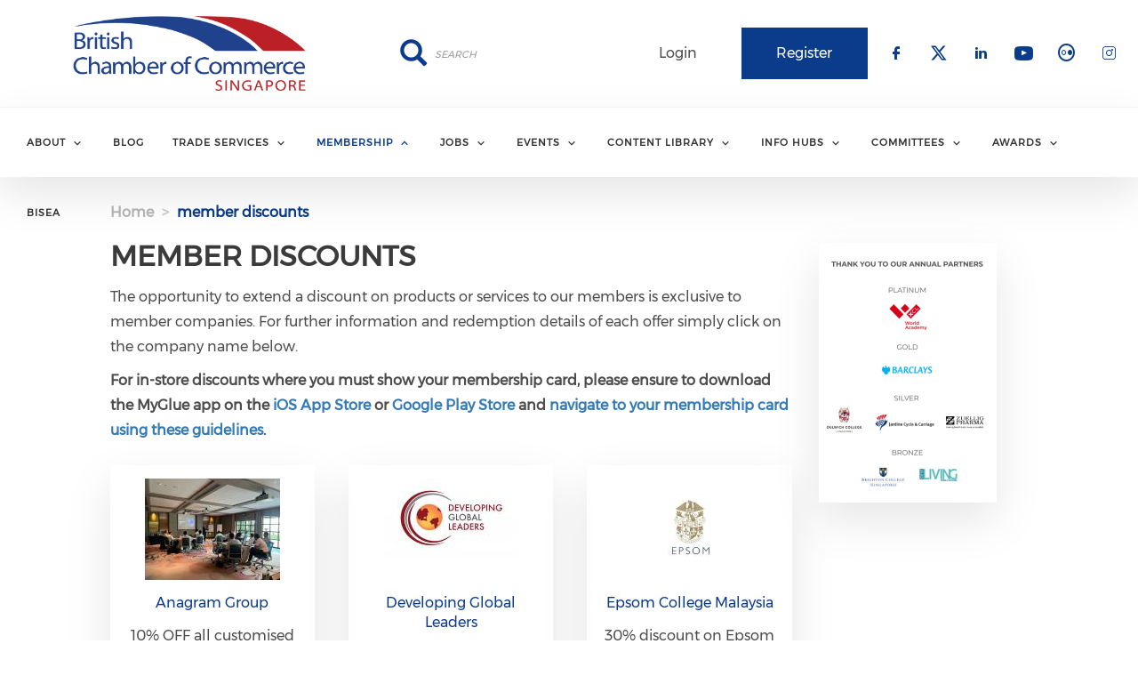

--- FILE ---
content_type: text/html; charset=UTF-8
request_url: https://www.britcham.org.sg/member-discounts
body_size: 25473
content:
<!DOCTYPE html>
<html  lang="en" dir="ltr" prefix="content: http://purl.org/rss/1.0/modules/content/  dc: http://purl.org/dc/terms/  foaf: http://xmlns.com/foaf/0.1/  og: http://ogp.me/ns#  rdfs: http://www.w3.org/2000/01/rdf-schema#  schema: http://schema.org/  sioc: http://rdfs.org/sioc/ns#  sioct: http://rdfs.org/sioc/types#  skos: http://www.w3.org/2004/02/skos/core#  xsd: http://www.w3.org/2001/XMLSchema# ">
  <head>
      <!-- Global site tag (gtag.js) - Google Analytics -->
        <script async src="https://www.googletagmanager.com/gtag/js?id=UA-146901713-17"></script>
        <script>
          window.dataLayer = window.dataLayer || [];
          function gtag(){dataLayer.push(arguments);}
          gtag('js', new Date());

          gtag('config', 'UA-146901713-17');
        </script>
    <meta charset="utf-8" />
<script async src="https://www.googletagmanager.com/gtag/js?id=UA-253907-1"></script>
<script>window.dataLayer = window.dataLayer || [];function gtag(){dataLayer.push(arguments)};gtag("js", new Date());gtag("set", "developer_id.dMDhkMT", true);gtag("config", "UA-253907-1", {"groups":"default","anonymize_ip":true,"page_placeholder":"PLACEHOLDER_page_path","allow_ad_personalization_signals":false});gtag("config", "G-SK4F302DT9", {"groups":"default","page_placeholder":"PLACEHOLDER_page_location","allow_ad_personalization_signals":false});</script>
<meta name="description" content="All member companies are entitled to extend an exclusive discounted offer to the wider member network. For further information and redemption details of each offer simply click on the company name" />
<meta name="abstract" content="All member companies are entitled to extend an exclusive discounted offer to the wider member network. For further information and redemption details of each offer simply click on the company name" />
<meta name="keywords" content="british chamber discounts, britcham offers, ba discount, emirates discount, harry&#039;s discount" />
<link rel="canonical" href="https://www.britcham.org.sg/member-discounts" />
<meta name="apple-itunes-app" content="1416460730" />
<meta name="Generator" content="Drupal 10 (https://www.drupal.org)" />
<meta name="MobileOptimized" content="width" />
<meta name="HandheldFriendly" content="true" />
<meta name="viewport" content="width=device-width, initial-scale=1.0" />
<link rel="stylesheet" href="/sites/default/files/fontyourface/local_fonts/montserrat/font.css" media="all" />
<link rel="stylesheet" href="/sites/default/files/fontyourface/local_fonts/eventbank_v1_2/font.css" media="all" />
<link rel="stylesheet" href="/sites/default/files/fontyourface/local_fonts/eventbank_v1_21/font.css" media="all" />
<link rel="stylesheet" href="/sites/default/files/fontyourface/local_fonts/eventbank_v1_22/font.css" media="all" />
<link rel="stylesheet" href="/sites/default/files/fontyourface/local_fonts/eventbank_v1_23/font.css" media="all" />
<link rel="stylesheet" href="/sites/default/files/fontyourface/local_fonts/eventbank_v1_24/font.css" media="all" />
<link rel="icon" href="/sites/default/files/favicon.png" type="image/png" />
<script>window.a2a_config=window.a2a_config||{};a2a_config.callbacks=[];a2a_config.overlays=[];a2a_config.templates={};</script>

    <title>MEMBER DISCOUNTS | British Chamber Of Commerce Singapore</title>
    <link rel="stylesheet" media="all" href="/sites/default/files/css/css_ocPwkjKvtOfRmgyHnYij3rd-LaVsrPK-1CQsYTKKuMU.css?delta=0&amp;language=en&amp;theme=EventBank&amp;include=[base64]" />
<link rel="stylesheet" media="all" href="/sites/default/files/css/css_xgJ4DroAcft_zzt1J9vwxuP7eMm6VYLNYuJQAdieUyQ.css?delta=1&amp;language=en&amp;theme=EventBank&amp;include=[base64]" />
<link rel="stylesheet" media="all" href="/sites/default/files/css/css_wYiyGn1UaRL5zTECaLVKSScnZYoHGkGDp2K3vkx8DGY.css?delta=2&amp;language=en&amp;theme=EventBank&amp;include=[base64]" />
<link rel="stylesheet" media="all" href="//cdn.jsdelivr.net/npm/entreprise7pro-bootstrap@3.4.8/dist/css/bootstrap.min.css" integrity="sha256-zL9fLm9PT7/fK/vb1O9aIIAdm/+bGtxmUm/M1NPTU7Y=" crossorigin="anonymous" />
<link rel="stylesheet" media="all" href="//cdn.jsdelivr.net/npm/@unicorn-fail/drupal-bootstrap-styles@0.0.2/dist/3.1.1/7.x-3.x/drupal-bootstrap.min.css" integrity="sha512-nrwoY8z0/iCnnY9J1g189dfuRMCdI5JBwgvzKvwXC4dZ+145UNBUs+VdeG/TUuYRqlQbMlL4l8U3yT7pVss9Rg==" crossorigin="anonymous" />
<link rel="stylesheet" media="all" href="//cdn.jsdelivr.net/npm/@unicorn-fail/drupal-bootstrap-styles@0.0.2/dist/3.1.1/8.x-3.x/drupal-bootstrap.min.css" integrity="sha512-jM5OBHt8tKkl65deNLp2dhFMAwoqHBIbzSW0WiRRwJfHzGoxAFuCowGd9hYi1vU8ce5xpa5IGmZBJujm/7rVtw==" crossorigin="anonymous" />
<link rel="stylesheet" media="all" href="//cdn.jsdelivr.net/npm/@unicorn-fail/drupal-bootstrap-styles@0.0.2/dist/3.2.0/7.x-3.x/drupal-bootstrap.min.css" integrity="sha512-U2uRfTiJxR2skZ8hIFUv5y6dOBd9s8xW+YtYScDkVzHEen0kU0G9mH8F2W27r6kWdHc0EKYGY3JTT3C4pEN+/g==" crossorigin="anonymous" />
<link rel="stylesheet" media="all" href="//cdn.jsdelivr.net/npm/@unicorn-fail/drupal-bootstrap-styles@0.0.2/dist/3.2.0/8.x-3.x/drupal-bootstrap.min.css" integrity="sha512-JXQ3Lp7Oc2/VyHbK4DKvRSwk2MVBTb6tV5Zv/3d7UIJKlNEGT1yws9vwOVUkpsTY0o8zcbCLPpCBG2NrZMBJyQ==" crossorigin="anonymous" />
<link rel="stylesheet" media="all" href="//cdn.jsdelivr.net/npm/@unicorn-fail/drupal-bootstrap-styles@0.0.2/dist/3.3.1/7.x-3.x/drupal-bootstrap.min.css" integrity="sha512-ZbcpXUXjMO/AFuX8V7yWatyCWP4A4HMfXirwInFWwcxibyAu7jHhwgEA1jO4Xt/UACKU29cG5MxhF/i8SpfiWA==" crossorigin="anonymous" />
<link rel="stylesheet" media="all" href="//cdn.jsdelivr.net/npm/@unicorn-fail/drupal-bootstrap-styles@0.0.2/dist/3.3.1/8.x-3.x/drupal-bootstrap.min.css" integrity="sha512-kTMXGtKrWAdF2+qSCfCTa16wLEVDAAopNlklx4qPXPMamBQOFGHXz0HDwz1bGhstsi17f2SYVNaYVRHWYeg3RQ==" crossorigin="anonymous" />
<link rel="stylesheet" media="all" href="//cdn.jsdelivr.net/npm/@unicorn-fail/drupal-bootstrap-styles@0.0.2/dist/3.4.0/8.x-3.x/drupal-bootstrap.min.css" integrity="sha512-tGFFYdzcicBwsd5EPO92iUIytu9UkQR3tLMbORL9sfi/WswiHkA1O3ri9yHW+5dXk18Rd+pluMeDBrPKSwNCvw==" crossorigin="anonymous" />
<link rel="stylesheet" media="all" href="/sites/default/files/css/css_xDaexTd9HmMKbDaawMs-TdAlsrqFPh7qwM6bHkJ8GBQ.css?delta=11&amp;language=en&amp;theme=EventBank&amp;include=[base64]" />

    
  </head>
  <body class="fontyourface page-node-403 body-class path-node page-node-type-page has-glyphicons context-member-discounts route-entity-node-canonical">
    <script type="text/javascript" src="//cdn.wishpond.net/connect.js?merchantId=1484715&writeKey=6b59268acb2f" async></script>
    <div class="ajax-overlay"><div id="loading"></div></div>
    <a href="#main-content" class="visually-hidden focusable skip-link">
      Skip to main content
    </a>
    
      <div class="dialog-off-canvas-main-canvas" data-off-canvas-main-canvas>
                        <header class="navbar navbar-default container" id="navbar" role="banner">
                            <div class="navbar-header">
                      <div class="region region-navigation class-region-member-discounts region-entity-node-canonical">
    <section id="block-headerleft" class="col-xs-4 mobile-hide group-header-left block block-blockgroup block-block-groupheader-left clearfix">
  
    

            <a class="logo navbar-btn pull-left" href="/" title="Home" rel="home">
      <img src="/sites/default/files/bcc-logo-transparent-background_0.png" alt="Home" />
    </a>
      
  </section>

<section id="block-headerright" class="col-xs-8 mobile-hide group-header-right block block-blockgroup block-block-groupheader-right clearfix">
  
    

      <section id="block-headerrighttop" class="col-xs-12 group-header-right-top block block-blockgroup block-block-groupheader-right-top clearfix">
  
    

      <section id="block-socialfollow" class="col-xs-3 header-login-register-follow header-social-follow block block-eventbank-social block-social-follow-block clearfix">
  
    

      <div class="icon-social-header">
                                                                        <div class="social-header-follow button-social-media">
                            <a href="https://www.facebook.com/bccsingapore" target="_blank">
                    <span class="f-icon facebook-icon icon-social-media" alt="Check our social media on facebook"></span>
                    <span class="visually-hidden">Check our social media on facebook</span>
                </a>
                    </div>
                <div class="social-header-follow button-social-media">
                            <a href="https://twitter.com/britchamsg" target="_blank">
                    <span class="f-icon twitter-icon icon-social-media" alt="Check our social media on twitter"></span>
                    <span class="visually-hidden">Check our social media on twitter</span>
                </a>
                    </div>
                <div class="social-header-follow button-social-media">
                            <a href="https://www.linkedin.com/company/british-chamber-of-commerce-singapore" target="_blank">
                    <span class="f-icon linkedin-icon icon-social-media" alt="Check our social media on linkedin"></span>
                    <span class="visually-hidden">Check our social media on linkedin</span>
                </a>
                    </div>
                <div class="social-header-follow button-social-media">
                            <a href="https://youtube.com/@britchamsg" target="_blank">
                    <span class="f-icon youtube-icon icon-social-media" alt="Check our social media on youtube"></span>
                    <span class="visually-hidden">Check our social media on youtube</span>
                </a>
                    </div>
                <div class="social-header-follow button-social-media">
                            <a href="https://flickr.com/photos/britchamsingapore/" target="_blank">
                    <span class="f-icon flickr-icon icon-social-media" alt="Check our social media on flickr"></span>
                    <span class="visually-hidden">Check our social media on flickr</span>
                </a>
                    </div>
                <div class="social-header-follow button-social-media">
                            <a href="https://www.instagram.com/britchamsg/" target="_blank">
                    <span class="f-icon instagram-icon icon-social-media" alt="Check our social media on instagram"></span>
                    <span class="visually-hidden">Check our social media on instagram</span>
                </a>
                    </div>
    </div>

  </section>

<section id="block-eventbankregister" class="col-xs-2 header-login-register-follow header-eventbank-register block block-eventbank-api block-eventbank-register-block clearfix">
  
    

          <a target="_blank" href="https://britchamsingapore.glueup.com/register/account">
        <div class="field field--name-body field--type-text-with-summary field--label-hidden field--item">
            <p>
                                    Register                            </p>
        </div>
    </a>


  </section>

<section id="block-eventbanklogin" class="col-xs-2 header-login-register-follow header-eventbank-login block block-eventbank-api block-eventbank-login-block clearfix">
  
    

          <a class="popup-modal user-login-button" href="/user/login#region-content">
        <div class="field field--name-body field--type-text-with-summary field--label-hidden field--item">
            <p>
                                    Login                            </p>
        </div>
    </a>


  </section>

<div class="search-block-form col-xs-4 search-block-header block block-search block-search-form-block" data-drupal-selector="search-block-form" id="block-searchform" role="search">
  
    
      <form action="/search/node" method="get" id="search-block-form" accept-charset="UTF-8">
  <div class="form-item js-form-item form-type-search js-form-type-search form-item-keys js-form-item-keys form-no-label form-group">
      <label for="edit-keys" class="control-label sr-only">Search</label>
  
  
  <div class="input-group"><input title="" data-toggle="" data-original-title="" data-drupal-selector="edit-keys" class="form-search form-control" placeholder="Search" type="search" id="edit-keys" name="keys" value="" size="15" maxlength="128" /><span class="input-group-btn"><button type="submit" value="Search" class="button js-form-submit form-submit btn-primary btn icon-only"><span class="sr-only">Search</span><span class="icon glyphicon glyphicon-search" aria-hidden="true"></span></button></span></div>

  
  
      <div id="edit-keys--description" class="description help-block">
      Enter the terms you wish to search for.
    </div>
  </div>
<div class="form-actions form-group js-form-wrapper form-wrapper" data-drupal-selector="edit-actions" id="edit-actions"></div>

</form>

  </div>

  </section>


  </section>

<section id="block-mainnavigation" class="col-xs-12 main-navigation block block-superfish block-superfishmain clearfix">
  
    

      
<ul id="superfish-main" class="menu sf-menu sf-main sf-navbar sf-style-white" role="menu" aria-label="Menu">
  

            
  <li id="main-menu-link-content9144f3d1-230d-464a-bbd7-4ec109b1ef70" class="sf-depth-1 menuparent sf-first" role="none">
    
          <span class="sf-depth-1 menuparent nolink" role="menuitem" aria-haspopup="true" aria-expanded="false">ABOUT</span>
    
    
    
              <ul role="menu">
      
      

  
  <li id="main-menu-link-content11b77a04-ac28-4fe4-98c4-12724a1f932d" class="sf-depth-2 sf-no-children sf-first" role="none">
    
          <a href="/about-chamber" class="sf-depth-2" role="menuitem">ABOUT THE CHAMBER</a>
    
    
    
    
      </li>


  
  <li id="main-menu-link-contentf4651375-aaca-4316-8699-45e39463b04a" class="sf-depth-2 sf-no-children" role="none">
    
          <a href="https://www.britcham.org.sg/history" class="sf-depth-2 sf-external" role="menuitem" target="_blank">OUR HISTORY</a>
    
    
    
    
      </li>


  
  <li id="main-menu-link-content402f1e61-2114-4b61-99a2-03d731658f20" class="sf-depth-2 sf-no-children" role="none">
    
          <a href="/message-our-patron" class="sf-depth-2" role="menuitem">MESSAGE FROM OUR PATRON</a>
    
    
    
    
      </li>


  
  <li id="main-menu-link-content08000fd7-0bfd-4b4b-9120-a2e75975c4f2" class="sf-depth-2 sf-no-children" role="none">
    
          <a href="/board-members" class="sf-depth-2" role="menuitem">BOARD MEMBERS</a>
    
    
    
    
      </li>


  
  <li id="main-menu-link-content60f1458b-6b77-4e0b-98e9-651ca01d3edf" class="sf-depth-2 sf-no-children" role="none">
    
          <a href="/management-team" class="sf-depth-2" role="menuitem">MANAGEMENT TEAM</a>
    
    
    
    
      </li>


            
  <li id="main-menu-link-contentf6bf4a4f-8326-434f-adc4-c752b9ef6ceb" class="sf-depth-2 menuparent" role="none">
    
          <span class="sf-depth-2 menuparent nolink" role="menuitem" aria-haspopup="true" aria-expanded="false">PROMOTE YOUR PRODUCTS TO OUR MEMBERS</span>
    
    
    
              <ul role="menu">
      
      

  
  <li id="main-menu-link-content50d26b67-1363-4cd3-8800-e9526b3dc3ce" class="sf-depth-3 sf-no-children sf-first" role="none">
    
          <a href="/advertising" class="sf-depth-3" role="menuitem">ADVERTISE WITH US</a>
    
    
    
    
      </li>


  
  <li id="main-menu-link-content45bbf79d-6505-4697-8c70-71112c6bc1b3" class="sf-depth-3 sf-no-children sf-last" role="none">
    
          <a href="/sponsorship-opportunities" class="sf-depth-3" role="menuitem">SPONSORSHIP OPPORTUNITIES</a>
    
    
    
    
      </li>



              </ul>
      
    
    
      </li>


  
  <li id="main-menu-link-content2d9aef68-d760-4f06-b641-a604e5eeba47" class="sf-depth-2 sf-no-children" role="none">
    
          <a href="/news" class="sf-depth-2" role="menuitem">NEWS</a>
    
    
    
    
      </li>


  
  <li id="main-menu-link-contentee4a93a4-8ad3-4472-a55a-acc90babb46e" class="sf-depth-2 sf-no-children" role="none">
    
          <a href="/chamber-facilities" class="sf-depth-2" role="menuitem">USING THE CHAMBER FACILITIES</a>
    
    
    
    
      </li>


  
  <li id="main-menu-link-contentcd17e3b2-c75f-41de-a054-e7c7736f0e55" class="sf-depth-2 sf-no-children" role="none">
    
          <a href="/press-centre" class="sf-depth-2" role="menuitem">PRESS CENTRE</a>
    
    
    
    
      </li>


  
  <li id="main-menu-link-content53118c2d-3771-4f35-9b79-1667d91e6b1c" class="sf-depth-2 sf-no-children" role="none">
    
          <a href="/constitution" class="sf-depth-2" role="menuitem">OUR CONSTITUTION</a>
    
    
    
    
      </li>


  
  <li id="main-menu-link-content0d25c070-c8f1-432e-8116-15f9e7535b15" class="sf-depth-2 sf-no-children" role="none">
    
          <a href="/help-for-british-nationals-in-singapore" class="sf-depth-2" role="menuitem">HELP FOR BRITISH NATIONALS IN SINGAPORE</a>
    
    
    
    
      </li>


  
  <li id="main-menu-link-contentd27e3403-0c80-46fc-bb19-494615bb7e48" class="sf-depth-2 sf-no-children" role="none">
    
          <a href="/faqs" class="sf-depth-2" role="menuitem">FAQs</a>
    
    
    
    
      </li>



              </ul>
      
    
    
      </li>


  
  <li id="main-menu-link-content75d0108f-835f-4040-a3fb-fb47f6f0941e" class="sf-depth-1 sf-no-children" role="none">
    
          <a href="/blog" class="sf-depth-1" role="menuitem">BLOG</a>
    
    
    
    
      </li>


            
  <li id="main-menu-link-contentd49dcceb-8fc0-4cc1-b088-055f628ab934" class="sf-depth-1 menuparent" role="none">
    
          <span class="sf-depth-1 menuparent nolink" role="menuitem" aria-haspopup="true" aria-expanded="false">TRADE SERVICES</span>
    
    
    
              <ul role="menu">
      
      

  
  <li id="main-menu-link-content17fd1b1b-335e-4da2-a8de-950dfa3fc6ac" class="sf-depth-2 sf-no-children sf-first" role="none">
    
          <a href="/trade-services" class="sf-depth-2" role="menuitem">WHAT WE DO</a>
    
    
    
    
      </li>


  
  <li id="main-menu-link-content6393b94a-43f8-4fe1-9999-9fd398fa4b64" class="sf-depth-2 sf-no-children" role="none">
    
          <a href="/resources" class="sf-depth-2" role="menuitem">RESOURCES &amp; LINKS</a>
    
    
    
    
      </li>


  
  <li id="main-menu-link-content91fab8e8-13f0-4b60-a7ff-8eac0aedfcd0" class="sf-depth-2 sf-no-children" role="none">
    
          <a href="/doing-business-in-singapore-and-asean" class="sf-depth-2" role="menuitem">DOING BUSINESS IN ASEAN</a>
    
    
    
    
      </li>


  
  <li id="main-menu-link-content34fff30b-6f0d-4d0a-9e27-d3ea3f3aa651" class="sf-depth-2 sf-no-children" role="none">
    
          <a href="/contact-us" class="sf-depth-2" role="menuitem">CONTACT US</a>
    
    
    
    
      </li>


  
  <li id="main-menu-link-content301ee624-4c04-4ea2-8707-13ea50e11328" class="sf-depth-2 sf-no-children" role="none">
    
          <a href="/special-projects" class="sf-depth-2" role="menuitem">SPECIAL PROJECTS</a>
    
    
    
    
      </li>



              </ul>
      
    
    
      </li>


            
  <li id="main-menu-link-content5d2f0f27-992e-4944-b1b5-a47d234b4db5" class="active-trail sf-depth-1 menuparent" role="none">
    
          <span class="sf-depth-1 menuparent nolink" role="menuitem" aria-haspopup="true" aria-expanded="false">MEMBERSHIP</span>
    
    
    
              <ul role="menu">
      
      

  
  <li id="main-menu-link-content0fc64f50-8023-4f27-b9eb-ea75b705c5b5" class="sf-depth-2 sf-no-children sf-first" role="none">
    
          <a href="/how-can-the-chamber-help-me" class="sf-depth-2" role="menuitem">HOW CAN THE CHAMBER HELP YOUR BUSINESS? - TALK TO OUR MEMBERSHIP TEAM</a>
    
    
    
    
      </li>


  
  <li id="main-menu-link-content8236c37b-63ae-454f-bd72-5cf431631f15" class="sf-depth-2 sf-no-children" role="none">
    
          <a href="/membership/making-connections" class="sf-depth-2" role="menuitem">ARTICLE: HOW BUILDING CONNECTIONS IN OUR NETWORK HELPS BUSINESSES OF ALL SIZES</a>
    
    
    
    
      </li>


  
  <li id="main-menu-link-content2427d966-5441-4033-93ec-461c3513d469" class="sf-depth-2 sf-no-children" role="none">
    
          <a href="/membership/membership-demographics" class="sf-depth-2" role="menuitem">MEMBERSHIP DEMOGRAPHICS</a>
    
    
    
    
      </li>


  
  <li id="main-menu-link-contente45b991a-0ce3-49c6-8bea-6f7d66d35070" class="sf-depth-2 sf-no-children" role="none">
    
          <a href="/membership-directory/corporate" class="sf-depth-2" role="menuitem">ONLINE MEMBERSHIP DIRECTORY</a>
    
    
    
    
      </li>


  
  <li id="main-menu-link-content66a732de-ec28-49ee-9205-fe61cf6d0ec5" class="sf-depth-2 sf-no-children" role="none">
    
          <a href="/membership-types" class="sf-depth-2" role="menuitem">MEMBERSHIP TYPES &amp; HOW TO JOIN</a>
    
    
    
    
      </li>


  
  <li id="main-menu-link-contentf56a2d49-c0dd-493c-abff-d533869ee5f3" class="sf-depth-2 sf-no-children" role="none">
    
          <a href="/testimonials" class="sf-depth-2" role="menuitem">TESTIMONIALS</a>
    
    
    
    
      </li>


  
  <li id="main-menu-link-contenta694bf64-f723-4564-9189-4847650644d9" class="sf-depth-2 sf-no-children" role="none">
    
          <a href="/showcasing-your-brand-as-a-member-company" class="sf-depth-2" role="menuitem">SHOWCASING YOUR BRAND AS A MEMBER COMPANY</a>
    
    
    
    
      </li>


  
  <li id="main-menu-link-content07cc2694-1e5f-429c-a9d4-1c218b2bd478" class="active-trail sf-depth-2 sf-no-children" role="none">
    
          <a href="/member-discounts" class="is-active sf-depth-2" role="menuitem">MEMBER DISCOUNTS</a>
    
    
    
    
      </li>


  
  <li id="main-menu-link-contentcff2335f-35b4-453f-b34b-b4c370f389d3" class="sf-depth-2 sf-no-children sf-last" role="none">
    
          <a href="/manage-your-membership" class="sf-depth-2" role="menuitem">MANAGE YOUR MEMBERSHIP</a>
    
    
    
    
      </li>



              </ul>
      
    
    
      </li>


            
  <li id="main-menu-link-content44b3e0a2-f68a-4db5-bae7-91cdad6fda23" class="sf-depth-1 menuparent" role="none">
    
          <span class="sf-depth-1 menuparent nolink" role="menuitem" aria-haspopup="true" aria-expanded="false">JOBS</span>
    
    
    
              <ul role="menu">
      
      

  
  <li id="main-menu-link-content8899097d-26bb-48f4-aa90-6c425293fc5f" class="sf-depth-2 sf-no-children sf-first" role="none">
    
          <a href="/job-board" title="Job listing from our members" class="sf-depth-2" role="menuitem">JOB BOARD</a>
    
    
    
    
      </li>


  
  <li id="main-menu-link-contentd948bd7c-3c77-4007-8bb2-9e41f3a10403" class="sf-depth-2 sf-no-children" role="none">
    
          <a href="/job-seekers" title="Submit your resume to be shared with our network" class="sf-depth-2" role="menuitem">JOB SEEKERS</a>
    
    
    
    
      </li>


  
  <li id="main-menu-link-content418ed85d-1fce-43f6-a247-9cf1c0fcd544" class="sf-depth-2 sf-no-children sf-last" role="none">
    
          <a href="/careers" class="sf-depth-2" role="menuitem">CAREERS WITH THE CHAMBER</a>
    
    
    
    
      </li>



              </ul>
      
    
    
      </li>


            
  <li id="main-menu-link-content1f95291f-33c3-42c4-9e89-47f7d863cbc8" class="sf-depth-1 menuparent" role="none">
    
          <span class="sf-depth-1 menuparent nolink" role="menuitem" aria-haspopup="true" aria-expanded="false">EVENTS</span>
    
    
    
              <ul role="menu">
      
      

  
  <li id="main-menu-link-content3c1e3653-37be-4901-9499-720f82266f1c" class="sf-depth-2 sf-no-children sf-first" role="none">
    
          <a href="/events" class="sf-depth-2" role="menuitem">UPCOMING EVENTS</a>
    
    
    
    
      </li>


  
  <li id="main-menu-link-contente155839a-0d0e-4a3d-97b5-2f4e2dd83874" class="sf-depth-2 sf-no-children" role="none">
    
          <a href="/flagship-events" class="sf-depth-2" role="menuitem">FLAGSHIP EVENTS CALENDAR</a>
    
    
    
    
      </li>


  
  <li id="main-menu-link-content75dfee39-1f0a-406a-88fa-c8821abdbf66" class="sf-depth-2 sf-no-children" role="none">
    
          <a href="/partner-events" class="sf-depth-2" role="menuitem">PARTNER EVENTS</a>
    
    
    
    
      </li>


  
  <li id="main-menu-link-content651a45ff-cc50-4a86-ad2a-dccb7a5eea8a" class="sf-depth-2 sf-no-children sf-last" role="none">
    
          <a href="/networking-tips" class="sf-depth-2" role="menuitem">NETWORKING TIPS</a>
    
    
    
    
      </li>



              </ul>
      
    
    
      </li>


            
  <li id="main-menu-link-content54dceacf-ac4d-41bb-9b76-4dee300e6c4f" class="sf-depth-1 menuparent" role="none">
    
          <span class="sf-depth-1 menuparent nolink" role="menuitem" aria-haspopup="true" aria-expanded="false">CONTENT LIBRARY</span>
    
    
    
              <ul role="menu">
      
      

  
  <li id="main-menu-link-content0b27ca11-673d-46ff-b44f-3f69116b9d1a" class="sf-depth-2 sf-no-children sf-first" role="none">
    
          <a href="https://70.britcham.org.sg/" class="sf-depth-2 sf-external" role="menuitem" target="_blank">70TH ANNIVERSARY DIGITAL MUSEUM</a>
    
    
    
    
      </li>


  
  <li id="main-menu-link-contentf37bca2d-5e64-4550-ad74-93de9b001e5f" class="sf-depth-2 sf-no-children" role="none">
    
          <a href="/digital-content-reach" class="sf-depth-2" role="menuitem">DIGITAL CONTENT REACH</a>
    
    
    
    
      </li>


  
  <li id="main-menu-link-contente8e5164c-6f65-42ab-829c-6bd1204dde83" class="sf-depth-2 sf-no-children" role="none">
    
          <a href="/sustainabilityguidebook" class="sf-depth-2" role="menuitem">SUSTAINABILITY GUIDEBOOK FOR SMEs</a>
    
    
    
    
      </li>


  
  <li id="main-menu-link-content41cd0e36-cb5a-430d-a3e2-3b334a535bf1" class="sf-depth-2 sf-no-children" role="none">
    
          <a href="/webinars" class="sf-depth-2" role="menuitem">WEBINARS</a>
    
    
    
    
      </li>


  
  <li id="main-menu-link-contentd495188d-86f2-408e-b776-487bce5d2e31" class="sf-depth-2 sf-no-children" role="none">
    
          <a href="/podcasts" class="sf-depth-2" role="menuitem">PODCASTS</a>
    
    
    
    
      </li>


  
  <li id="main-menu-link-content144e6143-f34e-4374-9363-ee260f5334ff" class="sf-depth-2 sf-no-children" role="none">
    
          <a href="/knowledge-bank" class="sf-depth-2" role="menuitem">KNOWLEDGE BANK</a>
    
    
    
    
      </li>


  
  <li id="main-menu-link-contentbaa65661-e861-4c2d-bdab-445db9c0c900" class="sf-depth-2 sf-no-children" role="none">
    
          <a href="/orient" class="sf-depth-2" role="menuitem">ORIENT MAGAZINE</a>
    
    
    
    
      </li>


  
  <li id="main-menu-link-contentfffd9b8e-cb47-4151-9639-a25603cea6df" class="sf-depth-2 sf-no-children" role="none">
    
          <a href="/video-gallery" class="sf-depth-2" role="menuitem">VIDEO GALLERY</a>
    
    
    
    
      </li>


  
  <li id="main-menu-link-content31b56a78-8575-4680-94de-4debe198d324" class="sf-depth-2 sf-no-children" role="none">
    
          <a href="/publications" class="sf-depth-2" role="menuitem">REPORTS &amp; PUBLICATIONS</a>
    
    
    
    
      </li>


            
  <li id="main-menu-link-content87659cc3-2142-451c-bc8b-e5ec909ed3a9" class="sf-depth-2 menuparent sf-last" role="none">
    
          <span class="sf-depth-2 menuparent nolink" role="menuitem" aria-haspopup="true" aria-expanded="false">WHITE PAPERS</span>
    
    
    
              <ul role="menu">
      
      

  
  <li id="main-menu-link-content049638b7-da5f-418e-85cd-f75aecd8e3cd" class="sf-depth-3 sf-no-children sf-first" role="none">
    
          <a href="https://www.britcham.org.sg/sites/default/files/content-files/Addressing%20the%20new%20skills%20in%20an%20AI%20world.pdf" class="sf-depth-3 sf-external" role="menuitem" target="_blank">FINANCIAL SERVICES SECTOR - AI SKILLS GAPS</a>
    
    
    
    
      </li>


  
  <li id="main-menu-link-contentdd7a645b-9156-4cd5-8d0e-72347c6df8e7" class="sf-depth-3 sf-no-children" role="none">
    
          <a href="https://britcham.org.sg/working-on-well-being-white-paper-oct-2022" class="sf-depth-3 sf-external" role="menuitem" target="_blank">MENTAL HEALTH</a>
    
    
    
    
      </li>


  
  <li id="main-menu-link-content51c74ddb-d9ae-4f71-82fc-e522fb988291" class="sf-depth-3 sf-no-children sf-last" role="none">
    
          <a href="https://britcham.org.sg/sites/default/files/2021-11/ICAEW-BritCham%20Report%20-%20Green%20Finance%20ASEAN%20and%20UK%20Perspectives.pdf" class="sf-depth-3 sf-external" role="menuitem" target="_blank">GREEN FINANCE</a>
    
    
    
    
      </li>



              </ul>
      
    
    
      </li>



              </ul>
      
    
    
      </li>


            
  <li id="main-menu-link-contentc5d25570-8e49-4b72-8400-c37b1f38ea01" class="sf-depth-1 menuparent" role="none">
    
          <span class="sf-depth-1 menuparent nolink" role="menuitem" aria-haspopup="true" aria-expanded="false">INFO HUBS</span>
    
    
    
              <ul role="menu">
      
      

  
  <li id="main-menu-link-contentc84b2c0f-72d7-4f34-be9c-46c8de52bc61" class="sf-depth-2 sf-no-children sf-first" role="none">
    
          <a href="https://futureoftrade.britcham.org.sg" class="sf-depth-2 sf-external" role="menuitem" target="_blank">THE FUTURE OF TRADE</a>
    
    
    
    
      </li>


  
  <li id="main-menu-link-content951b1be1-4935-4fa7-819f-a57b6ed41dce" class="sf-depth-2 sf-no-children" role="none">
    
          <a href="https://futureofwork.britcham.org.sg" class="sf-depth-2 sf-external" role="menuitem" target="_blank">THE FUTURE OF WORK</a>
    
    
    
    
      </li>


  
  <li id="main-menu-link-contenta4e26045-8c28-4f09-be4c-6303ea4529c2" class="sf-depth-2 sf-no-children" role="none">
    
          <a href="https://netzero.britcham.org.sg" class="sf-depth-2 sf-external" role="menuitem" target="_blank">THE ROAD TO NET ZERO</a>
    
    
    
    
      </li>


  
  <li id="main-menu-link-content03a34eea-ea3f-43f0-be41-2ac056970d09" class="sf-depth-2 sf-no-children" role="none">
    
          <a href="https://diversity.britcham.org.sg" class="sf-depth-2 sf-external" role="menuitem" target="_blank">DIVERSITY &amp; INCLUSION</a>
    
    
    
    
      </li>


  
  <li id="main-menu-link-content68f9dc09-fbf3-4950-a7e0-ef86863c17de" class="sf-depth-2 sf-no-children" role="none">
    
          <a href="https://education.britcham.org.sg" class="sf-depth-2 sf-external" role="menuitem" target="_blank">EDUCATION &amp; LEARNING HUB</a>
    
    
    
    
      </li>



              </ul>
      
    
    
      </li>


            
  <li id="main-menu-link-content9f4de4bb-a5e7-4168-b57b-1617a9a64596" class="sf-depth-1 menuparent" role="none">
    
          <span class="sf-depth-1 menuparent nolink" role="menuitem" aria-haspopup="true" aria-expanded="false">COMMITTEES</span>
    
    
    
              <ul role="menu">
      
      

  
  <li id="main-menu-link-content326ade5c-8b3a-44c9-a739-0dbeea269d5a" class="sf-depth-2 sf-no-children sf-first" role="none">
    
          <a href="/our-committees" class="sf-depth-2" role="menuitem">INTRODUCING OUR COMMITTEES &amp; HOW TO GET INVOLVED</a>
    
    
    
    
      </li>


  
  <li id="main-menu-link-content5c53cd67-72f6-44af-9620-2a326e9a5fc2" class="sf-depth-2 sf-no-children" role="none">
    
          <a href="/committees/built-environment" class="sf-depth-2" role="menuitem">BUILT ENVIRONMENT</a>
    
    
    
    
      </li>


  
  <li id="main-menu-link-content1fdb1bc4-50eb-4ce9-9987-638e1687600d" class="sf-depth-2 sf-no-children" role="none">
    
          <a href="/committees/diversity-inclusion" class="sf-depth-2" role="menuitem">DIVERSITY &amp; INCLUSION</a>
    
    
    
    
      </li>


  
  <li id="main-menu-link-content119fc0f6-004e-4b88-8581-22723addb9d2" class="sf-depth-2 sf-no-children" role="none">
    
          <a href="/committees/energy-and-utilities" class="sf-depth-2" role="menuitem">ENERGY &amp; UTILITIES</a>
    
    
    
    
      </li>


  
  <li id="main-menu-link-content3f9d7fae-60f1-41f4-852f-4e75a9978c5d" class="sf-depth-2 sf-no-children" role="none">
    
          <a href="/committees/financial-and-fintech" class="sf-depth-2" role="menuitem">FINANCIAL &amp; FINTECH</a>
    
    
    
    
      </li>


  
  <li id="main-menu-link-contentf6ed1470-9886-4aec-9927-b00fb7c2322f" class="sf-depth-2 sf-no-children" role="none">
    
          <a href="/committees/Tech" class="sf-depth-2" role="menuitem">TECHNOLOGY</a>
    
    
    
    
      </li>


  
  <li id="main-menu-link-contentbccb636b-cecb-4302-83dc-8da72b4f3e80" class="sf-depth-2 sf-no-children" role="none">
    
          <a href="/committees/leadership-and-talent" class="sf-depth-2" role="menuitem">LEADERSHIP &amp; TALENT DEVELOPMENT</a>
    
    
    
    
      </li>


  
  <li id="main-menu-link-contente4526913-8b7b-4147-a12e-fe99e40b5990" class="sf-depth-2 sf-no-children" role="none">
    
          <a href="/committees/marketing-and-communications" class="sf-depth-2" role="menuitem">MARKETING &amp; COMMUNICATIONS</a>
    
    
    
    
      </li>


  
  <li id="main-menu-link-content68c60fe1-5ebd-4e53-bf64-73142b89ba34" class="sf-depth-2 sf-no-children" role="none">
    
          <a href="/committees/start-entrepreneur-small-business" class="sf-depth-2" role="menuitem">START UP, ENTREPRENEUR &amp; SMALL BUSINESS</a>
    
    
    
    
      </li>


  
  <li id="main-menu-link-contenta0643a48-c218-4b1e-8f1c-186e1fdcb04d" class="sf-depth-2 sf-no-children" role="none">
    
          <a href="/committees/sustainability-resilience" class="sf-depth-2" role="menuitem">SUSTAINABILITY &amp; RESILIENCE</a>
    
    
    
    
      </li>


  
  <li id="main-menu-link-contentf00cfe64-4988-466e-974e-2ad3f6c5ed96" class="sf-depth-2 sf-no-children" role="none">
    
          <a href="/committees/transport-logistics-supply-chain" class="sf-depth-2" role="menuitem">TRANSPORT, LOGISTICS &amp; SUPPLY CHAIN</a>
    
    
    
    
      </li>


  
  <li id="main-menu-link-content07553c28-28cf-4397-a2d6-ad4b6e275f92" class="sf-depth-2 sf-no-children" role="none">
    
          <a href="/committees/women-in-business" class="sf-depth-2" role="menuitem">WOMEN IN BUSINESS</a>
    
    
    
    
      </li>



              </ul>
      
    
    
      </li>


            
  <li id="main-menu-link-contentc1c427d2-6edf-415b-b576-1e2e4823aaf5" class="sf-depth-1 menuparent" role="none">
    
          <span class="sf-depth-1 menuparent nolink" role="menuitem" aria-haspopup="true" aria-expanded="false">AWARDS</span>
    
    
    
              <ul role="menu">
      
      

  
  <li id="main-menu-link-content9582e812-cd58-475f-a5a5-4953c7f76a85" class="sf-depth-2 sf-no-children sf-first" role="none">
    
          <a href="/awards/previous-winners" class="sf-depth-2" role="menuitem">PREVIOUS AWARD WINNERS</a>
    
    
    
    
      </li>


  
  <li id="main-menu-link-content41f0d57e-e09b-4ce8-a981-51bb5241ba94" class="sf-depth-2 sf-no-children" role="none">
    
          <a href="/awards/26aba" class="sf-depth-2" role="menuitem">26TH ANNUAL BUSINESS AWARDS</a>
    
    
    
    
      </li>



              </ul>
      
    
    
      </li>


  
  <li id="main-menu-link-content2a5dd144-f6b1-4813-8e16-71e698ad032a" class="sf-depth-1 sf-no-children" role="none">
    
          <a href="https://www.linkedin.com/company/bisea/" class="sf-depth-1 sf-external" role="menuitem" target="_blank">BISEA</a>
    
    
    
    
      </li>


</ul>

  </section>

<section id="block-mobileheadertop" class="col-xs-12 mobile-display mobile-header-top block block-blockgroup block-block-groupmobile-header-top clearfix">
  
    

      <section id="block-socialfollow-2" class="col-xs-6 header-login-register-follow-mobile social-follow-mobile block block-eventbank-social block-social-follow-block clearfix">
  
    

      <div class="icon-social-header">
                                                                        <div class="social-header-follow button-social-media">
                            <a href="https://www.facebook.com/bccsingapore" target="_blank">
                    <span class="f-icon facebook-icon icon-social-media" alt="Check our social media on facebook"></span>
                    <span class="visually-hidden">Check our social media on facebook</span>
                </a>
                    </div>
                <div class="social-header-follow button-social-media">
                            <a href="https://twitter.com/britchamsg" target="_blank">
                    <span class="f-icon twitter-icon icon-social-media" alt="Check our social media on twitter"></span>
                    <span class="visually-hidden">Check our social media on twitter</span>
                </a>
                    </div>
                <div class="social-header-follow button-social-media">
                            <a href="https://www.linkedin.com/company/british-chamber-of-commerce-singapore" target="_blank">
                    <span class="f-icon linkedin-icon icon-social-media" alt="Check our social media on linkedin"></span>
                    <span class="visually-hidden">Check our social media on linkedin</span>
                </a>
                    </div>
                <div class="social-header-follow button-social-media">
                            <a href="https://youtube.com/@britchamsg" target="_blank">
                    <span class="f-icon youtube-icon icon-social-media" alt="Check our social media on youtube"></span>
                    <span class="visually-hidden">Check our social media on youtube</span>
                </a>
                    </div>
                <div class="social-header-follow button-social-media">
                            <a href="https://flickr.com/photos/britchamsingapore/" target="_blank">
                    <span class="f-icon flickr-icon icon-social-media" alt="Check our social media on flickr"></span>
                    <span class="visually-hidden">Check our social media on flickr</span>
                </a>
                    </div>
                <div class="social-header-follow button-social-media">
                            <a href="https://www.instagram.com/britchamsg/" target="_blank">
                    <span class="f-icon instagram-icon icon-social-media" alt="Check our social media on instagram"></span>
                    <span class="visually-hidden">Check our social media on instagram</span>
                </a>
                    </div>
    </div>

  </section>

<section id="block-eventbanklogin-2" class="col-xs-3 header-login-register-follow-mobile eventbank-login-mobile block block-eventbank-api block-eventbank-login-block clearfix">
  
    

          <a class="popup-modal user-login-button" href="/user/login#region-content">
        <div class="field field--name-body field--type-text-with-summary field--label-hidden field--item">
            <p>
                                    Login                            </p>
        </div>
    </a>


  </section>

<section id="block-eventbankregister-2" class="col-xs-3 header-login-register-follow-mobile eventbank-register-mobile block block-eventbank-api block-eventbank-register-block clearfix">
  
    

          <a target="_blank" href="https://britchamsingapore.glueup.com/register/account">
        <div class="field field--name-body field--type-text-with-summary field--label-hidden field--item">
            <p>
                                    Register                            </p>
        </div>
    </a>


  </section>


  </section>

<section id="block-mobileheaderbottom" class="col-xs-12 mobile-display mobile-header-bottom block block-blockgroup block-block-groupmobile-header-bottom clearfix">
  
    

            <a class="logo navbar-btn pull-left" href="/" title="Home" rel="home">
      <img src="/sites/default/files/bcc-logo-transparent-background_0.png" alt="Home" />
    </a>
      <section id="block-mobilemenu" class="col-xs-6 block block-eventbank-api block-mobile-menu clearfix">
  
    

      <div class="mobile-header-menu">
    <span class="mobile-header-menu-link f-icon mobile-menu-icon"></span>
    <div class="mobile-block-menu">
        <span class="f-icon close-icon"></span>
        <section id="block-mainnavigation-2" class="main-navigation-mobile block block-superfish block-superfishmain clearfix">
  
    

      
<ul id="superfish-main--2" class="menu sf-menu sf-main sf-vertical sf-style-none" role="menu" aria-label="Menu">
  

            
  <li id="main-menu-link-content9144f3d1-230d-464a-bbd7-4ec109b1ef70--2" class="sf-depth-1 menuparent sf-first" role="none">
    
          <span class="sf-depth-1 menuparent nolink" role="menuitem" aria-haspopup="true" aria-expanded="false">ABOUT</span>
    
    
    
              <ul role="menu">
      
      

  
  <li id="main-menu-link-content11b77a04-ac28-4fe4-98c4-12724a1f932d--2" class="sf-depth-2 sf-no-children sf-first" role="none">
    
          <a href="/about-chamber" class="sf-depth-2" role="menuitem">ABOUT THE CHAMBER</a>
    
    
    
    
      </li>


  
  <li id="main-menu-link-contentf4651375-aaca-4316-8699-45e39463b04a--2" class="sf-depth-2 sf-no-children" role="none">
    
          <a href="https://www.britcham.org.sg/history" class="sf-depth-2 sf-external" role="menuitem" target="_blank">OUR HISTORY</a>
    
    
    
    
      </li>


  
  <li id="main-menu-link-content402f1e61-2114-4b61-99a2-03d731658f20--2" class="sf-depth-2 sf-no-children" role="none">
    
          <a href="/message-our-patron" class="sf-depth-2" role="menuitem">MESSAGE FROM OUR PATRON</a>
    
    
    
    
      </li>


  
  <li id="main-menu-link-content08000fd7-0bfd-4b4b-9120-a2e75975c4f2--2" class="sf-depth-2 sf-no-children" role="none">
    
          <a href="/board-members" class="sf-depth-2" role="menuitem">BOARD MEMBERS</a>
    
    
    
    
      </li>


  
  <li id="main-menu-link-content60f1458b-6b77-4e0b-98e9-651ca01d3edf--2" class="sf-depth-2 sf-no-children" role="none">
    
          <a href="/management-team" class="sf-depth-2" role="menuitem">MANAGEMENT TEAM</a>
    
    
    
    
      </li>


            
  <li id="main-menu-link-contentf6bf4a4f-8326-434f-adc4-c752b9ef6ceb--2" class="sf-depth-2 menuparent" role="none">
    
          <span class="sf-depth-2 menuparent nolink" role="menuitem" aria-haspopup="true" aria-expanded="false">PROMOTE YOUR PRODUCTS TO OUR MEMBERS</span>
    
    
    
              <ul role="menu">
      
      

  
  <li id="main-menu-link-content50d26b67-1363-4cd3-8800-e9526b3dc3ce--2" class="sf-depth-3 sf-no-children sf-first" role="none">
    
          <a href="/advertising" class="sf-depth-3" role="menuitem">ADVERTISE WITH US</a>
    
    
    
    
      </li>


  
  <li id="main-menu-link-content45bbf79d-6505-4697-8c70-71112c6bc1b3--2" class="sf-depth-3 sf-no-children sf-last" role="none">
    
          <a href="/sponsorship-opportunities" class="sf-depth-3" role="menuitem">SPONSORSHIP OPPORTUNITIES</a>
    
    
    
    
      </li>



              </ul>
      
    
    
      </li>


  
  <li id="main-menu-link-content2d9aef68-d760-4f06-b641-a604e5eeba47--2" class="sf-depth-2 sf-no-children" role="none">
    
          <a href="/news" class="sf-depth-2" role="menuitem">NEWS</a>
    
    
    
    
      </li>


  
  <li id="main-menu-link-contentee4a93a4-8ad3-4472-a55a-acc90babb46e--2" class="sf-depth-2 sf-no-children" role="none">
    
          <a href="/chamber-facilities" class="sf-depth-2" role="menuitem">USING THE CHAMBER FACILITIES</a>
    
    
    
    
      </li>


  
  <li id="main-menu-link-contentcd17e3b2-c75f-41de-a054-e7c7736f0e55--2" class="sf-depth-2 sf-no-children" role="none">
    
          <a href="/press-centre" class="sf-depth-2" role="menuitem">PRESS CENTRE</a>
    
    
    
    
      </li>


  
  <li id="main-menu-link-content53118c2d-3771-4f35-9b79-1667d91e6b1c--2" class="sf-depth-2 sf-no-children" role="none">
    
          <a href="/constitution" class="sf-depth-2" role="menuitem">OUR CONSTITUTION</a>
    
    
    
    
      </li>


  
  <li id="main-menu-link-content0d25c070-c8f1-432e-8116-15f9e7535b15--2" class="sf-depth-2 sf-no-children" role="none">
    
          <a href="/help-for-british-nationals-in-singapore" class="sf-depth-2" role="menuitem">HELP FOR BRITISH NATIONALS IN SINGAPORE</a>
    
    
    
    
      </li>


  
  <li id="main-menu-link-contentd27e3403-0c80-46fc-bb19-494615bb7e48--2" class="sf-depth-2 sf-no-children" role="none">
    
          <a href="/faqs" class="sf-depth-2" role="menuitem">FAQs</a>
    
    
    
    
      </li>



              </ul>
      
    
    
      </li>


  
  <li id="main-menu-link-content75d0108f-835f-4040-a3fb-fb47f6f0941e--2" class="sf-depth-1 sf-no-children" role="none">
    
          <a href="/blog" class="sf-depth-1" role="menuitem">BLOG</a>
    
    
    
    
      </li>


            
  <li id="main-menu-link-contentd49dcceb-8fc0-4cc1-b088-055f628ab934--2" class="sf-depth-1 menuparent" role="none">
    
          <span class="sf-depth-1 menuparent nolink" role="menuitem" aria-haspopup="true" aria-expanded="false">TRADE SERVICES</span>
    
    
    
              <ul role="menu">
      
      

  
  <li id="main-menu-link-content17fd1b1b-335e-4da2-a8de-950dfa3fc6ac--2" class="sf-depth-2 sf-no-children sf-first" role="none">
    
          <a href="/trade-services" class="sf-depth-2" role="menuitem">WHAT WE DO</a>
    
    
    
    
      </li>


  
  <li id="main-menu-link-content6393b94a-43f8-4fe1-9999-9fd398fa4b64--2" class="sf-depth-2 sf-no-children" role="none">
    
          <a href="/resources" class="sf-depth-2" role="menuitem">RESOURCES &amp; LINKS</a>
    
    
    
    
      </li>


  
  <li id="main-menu-link-content91fab8e8-13f0-4b60-a7ff-8eac0aedfcd0--2" class="sf-depth-2 sf-no-children" role="none">
    
          <a href="/doing-business-in-singapore-and-asean" class="sf-depth-2" role="menuitem">DOING BUSINESS IN ASEAN</a>
    
    
    
    
      </li>


  
  <li id="main-menu-link-content34fff30b-6f0d-4d0a-9e27-d3ea3f3aa651--2" class="sf-depth-2 sf-no-children" role="none">
    
          <a href="/contact-us" class="sf-depth-2" role="menuitem">CONTACT US</a>
    
    
    
    
      </li>


  
  <li id="main-menu-link-content301ee624-4c04-4ea2-8707-13ea50e11328--2" class="sf-depth-2 sf-no-children" role="none">
    
          <a href="/special-projects" class="sf-depth-2" role="menuitem">SPECIAL PROJECTS</a>
    
    
    
    
      </li>



              </ul>
      
    
    
      </li>


            
  <li id="main-menu-link-content5d2f0f27-992e-4944-b1b5-a47d234b4db5--2" class="active-trail sf-depth-1 menuparent" role="none">
    
          <span class="sf-depth-1 menuparent nolink" role="menuitem" aria-haspopup="true" aria-expanded="false">MEMBERSHIP</span>
    
    
    
              <ul role="menu">
      
      

  
  <li id="main-menu-link-content0fc64f50-8023-4f27-b9eb-ea75b705c5b5--2" class="sf-depth-2 sf-no-children sf-first" role="none">
    
          <a href="/how-can-the-chamber-help-me" class="sf-depth-2" role="menuitem">HOW CAN THE CHAMBER HELP YOUR BUSINESS? - TALK TO OUR MEMBERSHIP TEAM</a>
    
    
    
    
      </li>


  
  <li id="main-menu-link-content8236c37b-63ae-454f-bd72-5cf431631f15--2" class="sf-depth-2 sf-no-children" role="none">
    
          <a href="/membership/making-connections" class="sf-depth-2" role="menuitem">ARTICLE: HOW BUILDING CONNECTIONS IN OUR NETWORK HELPS BUSINESSES OF ALL SIZES</a>
    
    
    
    
      </li>


  
  <li id="main-menu-link-content2427d966-5441-4033-93ec-461c3513d469--2" class="sf-depth-2 sf-no-children" role="none">
    
          <a href="/membership/membership-demographics" class="sf-depth-2" role="menuitem">MEMBERSHIP DEMOGRAPHICS</a>
    
    
    
    
      </li>


  
  <li id="main-menu-link-contente45b991a-0ce3-49c6-8bea-6f7d66d35070--2" class="sf-depth-2 sf-no-children" role="none">
    
          <a href="/membership-directory/corporate" class="sf-depth-2" role="menuitem">ONLINE MEMBERSHIP DIRECTORY</a>
    
    
    
    
      </li>


  
  <li id="main-menu-link-content66a732de-ec28-49ee-9205-fe61cf6d0ec5--2" class="sf-depth-2 sf-no-children" role="none">
    
          <a href="/membership-types" class="sf-depth-2" role="menuitem">MEMBERSHIP TYPES &amp; HOW TO JOIN</a>
    
    
    
    
      </li>


  
  <li id="main-menu-link-contentf56a2d49-c0dd-493c-abff-d533869ee5f3--2" class="sf-depth-2 sf-no-children" role="none">
    
          <a href="/testimonials" class="sf-depth-2" role="menuitem">TESTIMONIALS</a>
    
    
    
    
      </li>


  
  <li id="main-menu-link-contenta694bf64-f723-4564-9189-4847650644d9--2" class="sf-depth-2 sf-no-children" role="none">
    
          <a href="/showcasing-your-brand-as-a-member-company" class="sf-depth-2" role="menuitem">SHOWCASING YOUR BRAND AS A MEMBER COMPANY</a>
    
    
    
    
      </li>


  
  <li id="main-menu-link-content07cc2694-1e5f-429c-a9d4-1c218b2bd478--2" class="active-trail sf-depth-2 sf-no-children" role="none">
    
          <a href="/member-discounts" class="is-active sf-depth-2" role="menuitem">MEMBER DISCOUNTS</a>
    
    
    
    
      </li>


  
  <li id="main-menu-link-contentcff2335f-35b4-453f-b34b-b4c370f389d3--2" class="sf-depth-2 sf-no-children sf-last" role="none">
    
          <a href="/manage-your-membership" class="sf-depth-2" role="menuitem">MANAGE YOUR MEMBERSHIP</a>
    
    
    
    
      </li>



              </ul>
      
    
    
      </li>


            
  <li id="main-menu-link-content44b3e0a2-f68a-4db5-bae7-91cdad6fda23--2" class="sf-depth-1 menuparent" role="none">
    
          <span class="sf-depth-1 menuparent nolink" role="menuitem" aria-haspopup="true" aria-expanded="false">JOBS</span>
    
    
    
              <ul role="menu">
      
      

  
  <li id="main-menu-link-content8899097d-26bb-48f4-aa90-6c425293fc5f--2" class="sf-depth-2 sf-no-children sf-first" role="none">
    
          <a href="/job-board" title="Job listing from our members" class="sf-depth-2" role="menuitem">JOB BOARD</a>
    
    
    
    
      </li>


  
  <li id="main-menu-link-contentd948bd7c-3c77-4007-8bb2-9e41f3a10403--2" class="sf-depth-2 sf-no-children" role="none">
    
          <a href="/job-seekers" title="Submit your resume to be shared with our network" class="sf-depth-2" role="menuitem">JOB SEEKERS</a>
    
    
    
    
      </li>


  
  <li id="main-menu-link-content418ed85d-1fce-43f6-a247-9cf1c0fcd544--2" class="sf-depth-2 sf-no-children sf-last" role="none">
    
          <a href="/careers" class="sf-depth-2" role="menuitem">CAREERS WITH THE CHAMBER</a>
    
    
    
    
      </li>



              </ul>
      
    
    
      </li>


            
  <li id="main-menu-link-content1f95291f-33c3-42c4-9e89-47f7d863cbc8--2" class="sf-depth-1 menuparent" role="none">
    
          <span class="sf-depth-1 menuparent nolink" role="menuitem" aria-haspopup="true" aria-expanded="false">EVENTS</span>
    
    
    
              <ul role="menu">
      
      

  
  <li id="main-menu-link-content3c1e3653-37be-4901-9499-720f82266f1c--2" class="sf-depth-2 sf-no-children sf-first" role="none">
    
          <a href="/events" class="sf-depth-2" role="menuitem">UPCOMING EVENTS</a>
    
    
    
    
      </li>


  
  <li id="main-menu-link-contente155839a-0d0e-4a3d-97b5-2f4e2dd83874--2" class="sf-depth-2 sf-no-children" role="none">
    
          <a href="/flagship-events" class="sf-depth-2" role="menuitem">FLAGSHIP EVENTS CALENDAR</a>
    
    
    
    
      </li>


  
  <li id="main-menu-link-content75dfee39-1f0a-406a-88fa-c8821abdbf66--2" class="sf-depth-2 sf-no-children" role="none">
    
          <a href="/partner-events" class="sf-depth-2" role="menuitem">PARTNER EVENTS</a>
    
    
    
    
      </li>


  
  <li id="main-menu-link-content651a45ff-cc50-4a86-ad2a-dccb7a5eea8a--2" class="sf-depth-2 sf-no-children sf-last" role="none">
    
          <a href="/networking-tips" class="sf-depth-2" role="menuitem">NETWORKING TIPS</a>
    
    
    
    
      </li>



              </ul>
      
    
    
      </li>


            
  <li id="main-menu-link-content54dceacf-ac4d-41bb-9b76-4dee300e6c4f--2" class="sf-depth-1 menuparent" role="none">
    
          <span class="sf-depth-1 menuparent nolink" role="menuitem" aria-haspopup="true" aria-expanded="false">CONTENT LIBRARY</span>
    
    
    
              <ul role="menu">
      
      

  
  <li id="main-menu-link-content0b27ca11-673d-46ff-b44f-3f69116b9d1a--2" class="sf-depth-2 sf-no-children sf-first" role="none">
    
          <a href="https://70.britcham.org.sg/" class="sf-depth-2 sf-external" role="menuitem" target="_blank">70TH ANNIVERSARY DIGITAL MUSEUM</a>
    
    
    
    
      </li>


  
  <li id="main-menu-link-contentf37bca2d-5e64-4550-ad74-93de9b001e5f--2" class="sf-depth-2 sf-no-children" role="none">
    
          <a href="/digital-content-reach" class="sf-depth-2" role="menuitem">DIGITAL CONTENT REACH</a>
    
    
    
    
      </li>


  
  <li id="main-menu-link-contente8e5164c-6f65-42ab-829c-6bd1204dde83--2" class="sf-depth-2 sf-no-children" role="none">
    
          <a href="/sustainabilityguidebook" class="sf-depth-2" role="menuitem">SUSTAINABILITY GUIDEBOOK FOR SMEs</a>
    
    
    
    
      </li>


  
  <li id="main-menu-link-content41cd0e36-cb5a-430d-a3e2-3b334a535bf1--2" class="sf-depth-2 sf-no-children" role="none">
    
          <a href="/webinars" class="sf-depth-2" role="menuitem">WEBINARS</a>
    
    
    
    
      </li>


  
  <li id="main-menu-link-contentd495188d-86f2-408e-b776-487bce5d2e31--2" class="sf-depth-2 sf-no-children" role="none">
    
          <a href="/podcasts" class="sf-depth-2" role="menuitem">PODCASTS</a>
    
    
    
    
      </li>


  
  <li id="main-menu-link-content144e6143-f34e-4374-9363-ee260f5334ff--2" class="sf-depth-2 sf-no-children" role="none">
    
          <a href="/knowledge-bank" class="sf-depth-2" role="menuitem">KNOWLEDGE BANK</a>
    
    
    
    
      </li>


  
  <li id="main-menu-link-contentbaa65661-e861-4c2d-bdab-445db9c0c900--2" class="sf-depth-2 sf-no-children" role="none">
    
          <a href="/orient" class="sf-depth-2" role="menuitem">ORIENT MAGAZINE</a>
    
    
    
    
      </li>


  
  <li id="main-menu-link-contentfffd9b8e-cb47-4151-9639-a25603cea6df--2" class="sf-depth-2 sf-no-children" role="none">
    
          <a href="/video-gallery" class="sf-depth-2" role="menuitem">VIDEO GALLERY</a>
    
    
    
    
      </li>


  
  <li id="main-menu-link-content31b56a78-8575-4680-94de-4debe198d324--2" class="sf-depth-2 sf-no-children" role="none">
    
          <a href="/publications" class="sf-depth-2" role="menuitem">REPORTS &amp; PUBLICATIONS</a>
    
    
    
    
      </li>


            
  <li id="main-menu-link-content87659cc3-2142-451c-bc8b-e5ec909ed3a9--2" class="sf-depth-2 menuparent sf-last" role="none">
    
          <span class="sf-depth-2 menuparent nolink" role="menuitem" aria-haspopup="true" aria-expanded="false">WHITE PAPERS</span>
    
    
    
              <ul role="menu">
      
      

  
  <li id="main-menu-link-content049638b7-da5f-418e-85cd-f75aecd8e3cd--2" class="sf-depth-3 sf-no-children sf-first" role="none">
    
          <a href="https://www.britcham.org.sg/sites/default/files/content-files/Addressing%20the%20new%20skills%20in%20an%20AI%20world.pdf" class="sf-depth-3 sf-external" role="menuitem" target="_blank">FINANCIAL SERVICES SECTOR - AI SKILLS GAPS</a>
    
    
    
    
      </li>


  
  <li id="main-menu-link-contentdd7a645b-9156-4cd5-8d0e-72347c6df8e7--2" class="sf-depth-3 sf-no-children" role="none">
    
          <a href="https://britcham.org.sg/working-on-well-being-white-paper-oct-2022" class="sf-depth-3 sf-external" role="menuitem" target="_blank">MENTAL HEALTH</a>
    
    
    
    
      </li>


  
  <li id="main-menu-link-content51c74ddb-d9ae-4f71-82fc-e522fb988291--2" class="sf-depth-3 sf-no-children sf-last" role="none">
    
          <a href="https://britcham.org.sg/sites/default/files/2021-11/ICAEW-BritCham%20Report%20-%20Green%20Finance%20ASEAN%20and%20UK%20Perspectives.pdf" class="sf-depth-3 sf-external" role="menuitem" target="_blank">GREEN FINANCE</a>
    
    
    
    
      </li>



              </ul>
      
    
    
      </li>



              </ul>
      
    
    
      </li>


            
  <li id="main-menu-link-contentc5d25570-8e49-4b72-8400-c37b1f38ea01--2" class="sf-depth-1 menuparent" role="none">
    
          <span class="sf-depth-1 menuparent nolink" role="menuitem" aria-haspopup="true" aria-expanded="false">INFO HUBS</span>
    
    
    
              <ul role="menu">
      
      

  
  <li id="main-menu-link-contentc84b2c0f-72d7-4f34-be9c-46c8de52bc61--2" class="sf-depth-2 sf-no-children sf-first" role="none">
    
          <a href="https://futureoftrade.britcham.org.sg" class="sf-depth-2 sf-external" role="menuitem" target="_blank">THE FUTURE OF TRADE</a>
    
    
    
    
      </li>


  
  <li id="main-menu-link-content951b1be1-4935-4fa7-819f-a57b6ed41dce--2" class="sf-depth-2 sf-no-children" role="none">
    
          <a href="https://futureofwork.britcham.org.sg" class="sf-depth-2 sf-external" role="menuitem" target="_blank">THE FUTURE OF WORK</a>
    
    
    
    
      </li>


  
  <li id="main-menu-link-contenta4e26045-8c28-4f09-be4c-6303ea4529c2--2" class="sf-depth-2 sf-no-children" role="none">
    
          <a href="https://netzero.britcham.org.sg" class="sf-depth-2 sf-external" role="menuitem" target="_blank">THE ROAD TO NET ZERO</a>
    
    
    
    
      </li>


  
  <li id="main-menu-link-content03a34eea-ea3f-43f0-be41-2ac056970d09--2" class="sf-depth-2 sf-no-children" role="none">
    
          <a href="https://diversity.britcham.org.sg" class="sf-depth-2 sf-external" role="menuitem" target="_blank">DIVERSITY &amp; INCLUSION</a>
    
    
    
    
      </li>


  
  <li id="main-menu-link-content68f9dc09-fbf3-4950-a7e0-ef86863c17de--2" class="sf-depth-2 sf-no-children" role="none">
    
          <a href="https://education.britcham.org.sg" class="sf-depth-2 sf-external" role="menuitem" target="_blank">EDUCATION &amp; LEARNING HUB</a>
    
    
    
    
      </li>



              </ul>
      
    
    
      </li>


            
  <li id="main-menu-link-content9f4de4bb-a5e7-4168-b57b-1617a9a64596--2" class="sf-depth-1 menuparent" role="none">
    
          <span class="sf-depth-1 menuparent nolink" role="menuitem" aria-haspopup="true" aria-expanded="false">COMMITTEES</span>
    
    
    
              <ul role="menu">
      
      

  
  <li id="main-menu-link-content326ade5c-8b3a-44c9-a739-0dbeea269d5a--2" class="sf-depth-2 sf-no-children sf-first" role="none">
    
          <a href="/our-committees" class="sf-depth-2" role="menuitem">INTRODUCING OUR COMMITTEES &amp; HOW TO GET INVOLVED</a>
    
    
    
    
      </li>


  
  <li id="main-menu-link-content5c53cd67-72f6-44af-9620-2a326e9a5fc2--2" class="sf-depth-2 sf-no-children" role="none">
    
          <a href="/committees/built-environment" class="sf-depth-2" role="menuitem">BUILT ENVIRONMENT</a>
    
    
    
    
      </li>


  
  <li id="main-menu-link-content1fdb1bc4-50eb-4ce9-9987-638e1687600d--2" class="sf-depth-2 sf-no-children" role="none">
    
          <a href="/committees/diversity-inclusion" class="sf-depth-2" role="menuitem">DIVERSITY &amp; INCLUSION</a>
    
    
    
    
      </li>


  
  <li id="main-menu-link-content119fc0f6-004e-4b88-8581-22723addb9d2--2" class="sf-depth-2 sf-no-children" role="none">
    
          <a href="/committees/energy-and-utilities" class="sf-depth-2" role="menuitem">ENERGY &amp; UTILITIES</a>
    
    
    
    
      </li>


  
  <li id="main-menu-link-content3f9d7fae-60f1-41f4-852f-4e75a9978c5d--2" class="sf-depth-2 sf-no-children" role="none">
    
          <a href="/committees/financial-and-fintech" class="sf-depth-2" role="menuitem">FINANCIAL &amp; FINTECH</a>
    
    
    
    
      </li>


  
  <li id="main-menu-link-contentf6ed1470-9886-4aec-9927-b00fb7c2322f--2" class="sf-depth-2 sf-no-children" role="none">
    
          <a href="/committees/Tech" class="sf-depth-2" role="menuitem">TECHNOLOGY</a>
    
    
    
    
      </li>


  
  <li id="main-menu-link-contentbccb636b-cecb-4302-83dc-8da72b4f3e80--2" class="sf-depth-2 sf-no-children" role="none">
    
          <a href="/committees/leadership-and-talent" class="sf-depth-2" role="menuitem">LEADERSHIP &amp; TALENT DEVELOPMENT</a>
    
    
    
    
      </li>


  
  <li id="main-menu-link-contente4526913-8b7b-4147-a12e-fe99e40b5990--2" class="sf-depth-2 sf-no-children" role="none">
    
          <a href="/committees/marketing-and-communications" class="sf-depth-2" role="menuitem">MARKETING &amp; COMMUNICATIONS</a>
    
    
    
    
      </li>


  
  <li id="main-menu-link-content68c60fe1-5ebd-4e53-bf64-73142b89ba34--2" class="sf-depth-2 sf-no-children" role="none">
    
          <a href="/committees/start-entrepreneur-small-business" class="sf-depth-2" role="menuitem">START UP, ENTREPRENEUR &amp; SMALL BUSINESS</a>
    
    
    
    
      </li>


  
  <li id="main-menu-link-contenta0643a48-c218-4b1e-8f1c-186e1fdcb04d--2" class="sf-depth-2 sf-no-children" role="none">
    
          <a href="/committees/sustainability-resilience" class="sf-depth-2" role="menuitem">SUSTAINABILITY &amp; RESILIENCE</a>
    
    
    
    
      </li>


  
  <li id="main-menu-link-contentf00cfe64-4988-466e-974e-2ad3f6c5ed96--2" class="sf-depth-2 sf-no-children" role="none">
    
          <a href="/committees/transport-logistics-supply-chain" class="sf-depth-2" role="menuitem">TRANSPORT, LOGISTICS &amp; SUPPLY CHAIN</a>
    
    
    
    
      </li>


  
  <li id="main-menu-link-content07553c28-28cf-4397-a2d6-ad4b6e275f92--2" class="sf-depth-2 sf-no-children" role="none">
    
          <a href="/committees/women-in-business" class="sf-depth-2" role="menuitem">WOMEN IN BUSINESS</a>
    
    
    
    
      </li>



              </ul>
      
    
    
      </li>


            
  <li id="main-menu-link-contentc1c427d2-6edf-415b-b576-1e2e4823aaf5--2" class="sf-depth-1 menuparent" role="none">
    
          <span class="sf-depth-1 menuparent nolink" role="menuitem" aria-haspopup="true" aria-expanded="false">AWARDS</span>
    
    
    
              <ul role="menu">
      
      

  
  <li id="main-menu-link-content9582e812-cd58-475f-a5a5-4953c7f76a85--2" class="sf-depth-2 sf-no-children sf-first" role="none">
    
          <a href="/awards/previous-winners" class="sf-depth-2" role="menuitem">PREVIOUS AWARD WINNERS</a>
    
    
    
    
      </li>


  
  <li id="main-menu-link-content41f0d57e-e09b-4ce8-a981-51bb5241ba94--2" class="sf-depth-2 sf-no-children" role="none">
    
          <a href="/awards/26aba" class="sf-depth-2" role="menuitem">26TH ANNUAL BUSINESS AWARDS</a>
    
    
    
    
      </li>



              </ul>
      
    
    
      </li>


  
  <li id="main-menu-link-content2a5dd144-f6b1-4813-8e16-71e698ad032a--2" class="sf-depth-1 sf-no-children" role="none">
    
          <a href="https://www.linkedin.com/company/bisea/" class="sf-depth-1 sf-external" role="menuitem" target="_blank">BISEA</a>
    
    
    
    
      </li>


</ul>

  </section>


        <div class="social-block-menu-container">
            <div class="social-block-menu">
                                                                                                                                                                                                                                                                                                                                                                                                                                                                                                                                                                                                                        <div class="social-menu-follow button-social-media">
                                                            <a href="https://www.facebook.com/bccsingapore" target="_blank">
                                    <span class="f-icon facebook-icon icon-social-media"></span>
                                </a>
                                                    </div>
                                                                                <div class="social-menu-follow button-social-media">
                                                            <a href="https://twitter.com/britchamsg" target="_blank">
                                    <span class="f-icon twitter-icon icon-social-media"></span>
                                </a>
                                                    </div>
                                                                                <div class="social-menu-follow button-social-media">
                                                            <a href="https://www.linkedin.com/company/british-chamber-of-commerce-singapore" target="_blank">
                                    <span class="f-icon linkedin-icon icon-social-media"></span>
                                </a>
                                                    </div>
                                                                                <div class="social-menu-follow button-social-media">
                                                            <a href="https://youtube.com/@britchamsg" target="_blank">
                                    <span class="f-icon youtube-icon icon-social-media"></span>
                                </a>
                                                    </div>
                                                                                <div class="social-menu-follow button-social-media">
                                                            <a href="https://flickr.com/photos/britchamsingapore/" target="_blank">
                                    <span class="f-icon flickr-icon icon-social-media"></span>
                                </a>
                                                    </div>
                                                                                <div class="social-menu-follow button-social-media">
                                                            <a href="https://www.instagram.com/britchamsg/" target="_blank">
                                    <span class="f-icon instagram-icon icon-social-media"></span>
                                </a>
                                                    </div>
                                                </div>
        </div>
    </div>
</div>

  </section>

<section id="block-mainnavigation-2" class="main-navigation-mobile block block-superfish block-superfishmain clearfix">
  
    

      
<ul id="superfish-main--2" class="menu sf-menu sf-main sf-vertical sf-style-none" role="menu" aria-label="Menu">
  

            
  <li id="main-menu-link-content9144f3d1-230d-464a-bbd7-4ec109b1ef70--2" class="sf-depth-1 menuparent sf-first" role="none">
    
          <span class="sf-depth-1 menuparent nolink" role="menuitem" aria-haspopup="true" aria-expanded="false">ABOUT</span>
    
    
    
              <ul role="menu">
      
      

  
  <li id="main-menu-link-content11b77a04-ac28-4fe4-98c4-12724a1f932d--2" class="sf-depth-2 sf-no-children sf-first" role="none">
    
          <a href="/about-chamber" class="sf-depth-2" role="menuitem">ABOUT THE CHAMBER</a>
    
    
    
    
      </li>


  
  <li id="main-menu-link-contentf4651375-aaca-4316-8699-45e39463b04a--2" class="sf-depth-2 sf-no-children" role="none">
    
          <a href="https://www.britcham.org.sg/history" class="sf-depth-2 sf-external" role="menuitem" target="_blank">OUR HISTORY</a>
    
    
    
    
      </li>


  
  <li id="main-menu-link-content402f1e61-2114-4b61-99a2-03d731658f20--2" class="sf-depth-2 sf-no-children" role="none">
    
          <a href="/message-our-patron" class="sf-depth-2" role="menuitem">MESSAGE FROM OUR PATRON</a>
    
    
    
    
      </li>


  
  <li id="main-menu-link-content08000fd7-0bfd-4b4b-9120-a2e75975c4f2--2" class="sf-depth-2 sf-no-children" role="none">
    
          <a href="/board-members" class="sf-depth-2" role="menuitem">BOARD MEMBERS</a>
    
    
    
    
      </li>


  
  <li id="main-menu-link-content60f1458b-6b77-4e0b-98e9-651ca01d3edf--2" class="sf-depth-2 sf-no-children" role="none">
    
          <a href="/management-team" class="sf-depth-2" role="menuitem">MANAGEMENT TEAM</a>
    
    
    
    
      </li>


            
  <li id="main-menu-link-contentf6bf4a4f-8326-434f-adc4-c752b9ef6ceb--2" class="sf-depth-2 menuparent" role="none">
    
          <span class="sf-depth-2 menuparent nolink" role="menuitem" aria-haspopup="true" aria-expanded="false">PROMOTE YOUR PRODUCTS TO OUR MEMBERS</span>
    
    
    
              <ul role="menu">
      
      

  
  <li id="main-menu-link-content50d26b67-1363-4cd3-8800-e9526b3dc3ce--2" class="sf-depth-3 sf-no-children sf-first" role="none">
    
          <a href="/advertising" class="sf-depth-3" role="menuitem">ADVERTISE WITH US</a>
    
    
    
    
      </li>


  
  <li id="main-menu-link-content45bbf79d-6505-4697-8c70-71112c6bc1b3--2" class="sf-depth-3 sf-no-children sf-last" role="none">
    
          <a href="/sponsorship-opportunities" class="sf-depth-3" role="menuitem">SPONSORSHIP OPPORTUNITIES</a>
    
    
    
    
      </li>



              </ul>
      
    
    
      </li>


  
  <li id="main-menu-link-content2d9aef68-d760-4f06-b641-a604e5eeba47--2" class="sf-depth-2 sf-no-children" role="none">
    
          <a href="/news" class="sf-depth-2" role="menuitem">NEWS</a>
    
    
    
    
      </li>


  
  <li id="main-menu-link-contentee4a93a4-8ad3-4472-a55a-acc90babb46e--2" class="sf-depth-2 sf-no-children" role="none">
    
          <a href="/chamber-facilities" class="sf-depth-2" role="menuitem">USING THE CHAMBER FACILITIES</a>
    
    
    
    
      </li>


  
  <li id="main-menu-link-contentcd17e3b2-c75f-41de-a054-e7c7736f0e55--2" class="sf-depth-2 sf-no-children" role="none">
    
          <a href="/press-centre" class="sf-depth-2" role="menuitem">PRESS CENTRE</a>
    
    
    
    
      </li>


  
  <li id="main-menu-link-content53118c2d-3771-4f35-9b79-1667d91e6b1c--2" class="sf-depth-2 sf-no-children" role="none">
    
          <a href="/constitution" class="sf-depth-2" role="menuitem">OUR CONSTITUTION</a>
    
    
    
    
      </li>


  
  <li id="main-menu-link-content0d25c070-c8f1-432e-8116-15f9e7535b15--2" class="sf-depth-2 sf-no-children" role="none">
    
          <a href="/help-for-british-nationals-in-singapore" class="sf-depth-2" role="menuitem">HELP FOR BRITISH NATIONALS IN SINGAPORE</a>
    
    
    
    
      </li>


  
  <li id="main-menu-link-contentd27e3403-0c80-46fc-bb19-494615bb7e48--2" class="sf-depth-2 sf-no-children" role="none">
    
          <a href="/faqs" class="sf-depth-2" role="menuitem">FAQs</a>
    
    
    
    
      </li>



              </ul>
      
    
    
      </li>


  
  <li id="main-menu-link-content75d0108f-835f-4040-a3fb-fb47f6f0941e--2" class="sf-depth-1 sf-no-children" role="none">
    
          <a href="/blog" class="sf-depth-1" role="menuitem">BLOG</a>
    
    
    
    
      </li>


            
  <li id="main-menu-link-contentd49dcceb-8fc0-4cc1-b088-055f628ab934--2" class="sf-depth-1 menuparent" role="none">
    
          <span class="sf-depth-1 menuparent nolink" role="menuitem" aria-haspopup="true" aria-expanded="false">TRADE SERVICES</span>
    
    
    
              <ul role="menu">
      
      

  
  <li id="main-menu-link-content17fd1b1b-335e-4da2-a8de-950dfa3fc6ac--2" class="sf-depth-2 sf-no-children sf-first" role="none">
    
          <a href="/trade-services" class="sf-depth-2" role="menuitem">WHAT WE DO</a>
    
    
    
    
      </li>


  
  <li id="main-menu-link-content6393b94a-43f8-4fe1-9999-9fd398fa4b64--2" class="sf-depth-2 sf-no-children" role="none">
    
          <a href="/resources" class="sf-depth-2" role="menuitem">RESOURCES &amp; LINKS</a>
    
    
    
    
      </li>


  
  <li id="main-menu-link-content91fab8e8-13f0-4b60-a7ff-8eac0aedfcd0--2" class="sf-depth-2 sf-no-children" role="none">
    
          <a href="/doing-business-in-singapore-and-asean" class="sf-depth-2" role="menuitem">DOING BUSINESS IN ASEAN</a>
    
    
    
    
      </li>


  
  <li id="main-menu-link-content34fff30b-6f0d-4d0a-9e27-d3ea3f3aa651--2" class="sf-depth-2 sf-no-children" role="none">
    
          <a href="/contact-us" class="sf-depth-2" role="menuitem">CONTACT US</a>
    
    
    
    
      </li>


  
  <li id="main-menu-link-content301ee624-4c04-4ea2-8707-13ea50e11328--2" class="sf-depth-2 sf-no-children" role="none">
    
          <a href="/special-projects" class="sf-depth-2" role="menuitem">SPECIAL PROJECTS</a>
    
    
    
    
      </li>



              </ul>
      
    
    
      </li>


            
  <li id="main-menu-link-content5d2f0f27-992e-4944-b1b5-a47d234b4db5--2" class="active-trail sf-depth-1 menuparent" role="none">
    
          <span class="sf-depth-1 menuparent nolink" role="menuitem" aria-haspopup="true" aria-expanded="false">MEMBERSHIP</span>
    
    
    
              <ul role="menu">
      
      

  
  <li id="main-menu-link-content0fc64f50-8023-4f27-b9eb-ea75b705c5b5--2" class="sf-depth-2 sf-no-children sf-first" role="none">
    
          <a href="/how-can-the-chamber-help-me" class="sf-depth-2" role="menuitem">HOW CAN THE CHAMBER HELP YOUR BUSINESS? - TALK TO OUR MEMBERSHIP TEAM</a>
    
    
    
    
      </li>


  
  <li id="main-menu-link-content8236c37b-63ae-454f-bd72-5cf431631f15--2" class="sf-depth-2 sf-no-children" role="none">
    
          <a href="/membership/making-connections" class="sf-depth-2" role="menuitem">ARTICLE: HOW BUILDING CONNECTIONS IN OUR NETWORK HELPS BUSINESSES OF ALL SIZES</a>
    
    
    
    
      </li>


  
  <li id="main-menu-link-content2427d966-5441-4033-93ec-461c3513d469--2" class="sf-depth-2 sf-no-children" role="none">
    
          <a href="/membership/membership-demographics" class="sf-depth-2" role="menuitem">MEMBERSHIP DEMOGRAPHICS</a>
    
    
    
    
      </li>


  
  <li id="main-menu-link-contente45b991a-0ce3-49c6-8bea-6f7d66d35070--2" class="sf-depth-2 sf-no-children" role="none">
    
          <a href="/membership-directory/corporate" class="sf-depth-2" role="menuitem">ONLINE MEMBERSHIP DIRECTORY</a>
    
    
    
    
      </li>


  
  <li id="main-menu-link-content66a732de-ec28-49ee-9205-fe61cf6d0ec5--2" class="sf-depth-2 sf-no-children" role="none">
    
          <a href="/membership-types" class="sf-depth-2" role="menuitem">MEMBERSHIP TYPES &amp; HOW TO JOIN</a>
    
    
    
    
      </li>


  
  <li id="main-menu-link-contentf56a2d49-c0dd-493c-abff-d533869ee5f3--2" class="sf-depth-2 sf-no-children" role="none">
    
          <a href="/testimonials" class="sf-depth-2" role="menuitem">TESTIMONIALS</a>
    
    
    
    
      </li>


  
  <li id="main-menu-link-contenta694bf64-f723-4564-9189-4847650644d9--2" class="sf-depth-2 sf-no-children" role="none">
    
          <a href="/showcasing-your-brand-as-a-member-company" class="sf-depth-2" role="menuitem">SHOWCASING YOUR BRAND AS A MEMBER COMPANY</a>
    
    
    
    
      </li>


  
  <li id="main-menu-link-content07cc2694-1e5f-429c-a9d4-1c218b2bd478--2" class="active-trail sf-depth-2 sf-no-children" role="none">
    
          <a href="/member-discounts" class="is-active sf-depth-2" role="menuitem">MEMBER DISCOUNTS</a>
    
    
    
    
      </li>


  
  <li id="main-menu-link-contentcff2335f-35b4-453f-b34b-b4c370f389d3--2" class="sf-depth-2 sf-no-children sf-last" role="none">
    
          <a href="/manage-your-membership" class="sf-depth-2" role="menuitem">MANAGE YOUR MEMBERSHIP</a>
    
    
    
    
      </li>



              </ul>
      
    
    
      </li>


            
  <li id="main-menu-link-content44b3e0a2-f68a-4db5-bae7-91cdad6fda23--2" class="sf-depth-1 menuparent" role="none">
    
          <span class="sf-depth-1 menuparent nolink" role="menuitem" aria-haspopup="true" aria-expanded="false">JOBS</span>
    
    
    
              <ul role="menu">
      
      

  
  <li id="main-menu-link-content8899097d-26bb-48f4-aa90-6c425293fc5f--2" class="sf-depth-2 sf-no-children sf-first" role="none">
    
          <a href="/job-board" title="Job listing from our members" class="sf-depth-2" role="menuitem">JOB BOARD</a>
    
    
    
    
      </li>


  
  <li id="main-menu-link-contentd948bd7c-3c77-4007-8bb2-9e41f3a10403--2" class="sf-depth-2 sf-no-children" role="none">
    
          <a href="/job-seekers" title="Submit your resume to be shared with our network" class="sf-depth-2" role="menuitem">JOB SEEKERS</a>
    
    
    
    
      </li>


  
  <li id="main-menu-link-content418ed85d-1fce-43f6-a247-9cf1c0fcd544--2" class="sf-depth-2 sf-no-children sf-last" role="none">
    
          <a href="/careers" class="sf-depth-2" role="menuitem">CAREERS WITH THE CHAMBER</a>
    
    
    
    
      </li>



              </ul>
      
    
    
      </li>


            
  <li id="main-menu-link-content1f95291f-33c3-42c4-9e89-47f7d863cbc8--2" class="sf-depth-1 menuparent" role="none">
    
          <span class="sf-depth-1 menuparent nolink" role="menuitem" aria-haspopup="true" aria-expanded="false">EVENTS</span>
    
    
    
              <ul role="menu">
      
      

  
  <li id="main-menu-link-content3c1e3653-37be-4901-9499-720f82266f1c--2" class="sf-depth-2 sf-no-children sf-first" role="none">
    
          <a href="/events" class="sf-depth-2" role="menuitem">UPCOMING EVENTS</a>
    
    
    
    
      </li>


  
  <li id="main-menu-link-contente155839a-0d0e-4a3d-97b5-2f4e2dd83874--2" class="sf-depth-2 sf-no-children" role="none">
    
          <a href="/flagship-events" class="sf-depth-2" role="menuitem">FLAGSHIP EVENTS CALENDAR</a>
    
    
    
    
      </li>


  
  <li id="main-menu-link-content75dfee39-1f0a-406a-88fa-c8821abdbf66--2" class="sf-depth-2 sf-no-children" role="none">
    
          <a href="/partner-events" class="sf-depth-2" role="menuitem">PARTNER EVENTS</a>
    
    
    
    
      </li>


  
  <li id="main-menu-link-content651a45ff-cc50-4a86-ad2a-dccb7a5eea8a--2" class="sf-depth-2 sf-no-children sf-last" role="none">
    
          <a href="/networking-tips" class="sf-depth-2" role="menuitem">NETWORKING TIPS</a>
    
    
    
    
      </li>



              </ul>
      
    
    
      </li>


            
  <li id="main-menu-link-content54dceacf-ac4d-41bb-9b76-4dee300e6c4f--2" class="sf-depth-1 menuparent" role="none">
    
          <span class="sf-depth-1 menuparent nolink" role="menuitem" aria-haspopup="true" aria-expanded="false">CONTENT LIBRARY</span>
    
    
    
              <ul role="menu">
      
      

  
  <li id="main-menu-link-content0b27ca11-673d-46ff-b44f-3f69116b9d1a--2" class="sf-depth-2 sf-no-children sf-first" role="none">
    
          <a href="https://70.britcham.org.sg/" class="sf-depth-2 sf-external" role="menuitem" target="_blank">70TH ANNIVERSARY DIGITAL MUSEUM</a>
    
    
    
    
      </li>


  
  <li id="main-menu-link-contentf37bca2d-5e64-4550-ad74-93de9b001e5f--2" class="sf-depth-2 sf-no-children" role="none">
    
          <a href="/digital-content-reach" class="sf-depth-2" role="menuitem">DIGITAL CONTENT REACH</a>
    
    
    
    
      </li>


  
  <li id="main-menu-link-contente8e5164c-6f65-42ab-829c-6bd1204dde83--2" class="sf-depth-2 sf-no-children" role="none">
    
          <a href="/sustainabilityguidebook" class="sf-depth-2" role="menuitem">SUSTAINABILITY GUIDEBOOK FOR SMEs</a>
    
    
    
    
      </li>


  
  <li id="main-menu-link-content41cd0e36-cb5a-430d-a3e2-3b334a535bf1--2" class="sf-depth-2 sf-no-children" role="none">
    
          <a href="/webinars" class="sf-depth-2" role="menuitem">WEBINARS</a>
    
    
    
    
      </li>


  
  <li id="main-menu-link-contentd495188d-86f2-408e-b776-487bce5d2e31--2" class="sf-depth-2 sf-no-children" role="none">
    
          <a href="/podcasts" class="sf-depth-2" role="menuitem">PODCASTS</a>
    
    
    
    
      </li>


  
  <li id="main-menu-link-content144e6143-f34e-4374-9363-ee260f5334ff--2" class="sf-depth-2 sf-no-children" role="none">
    
          <a href="/knowledge-bank" class="sf-depth-2" role="menuitem">KNOWLEDGE BANK</a>
    
    
    
    
      </li>


  
  <li id="main-menu-link-contentbaa65661-e861-4c2d-bdab-445db9c0c900--2" class="sf-depth-2 sf-no-children" role="none">
    
          <a href="/orient" class="sf-depth-2" role="menuitem">ORIENT MAGAZINE</a>
    
    
    
    
      </li>


  
  <li id="main-menu-link-contentfffd9b8e-cb47-4151-9639-a25603cea6df--2" class="sf-depth-2 sf-no-children" role="none">
    
          <a href="/video-gallery" class="sf-depth-2" role="menuitem">VIDEO GALLERY</a>
    
    
    
    
      </li>


  
  <li id="main-menu-link-content31b56a78-8575-4680-94de-4debe198d324--2" class="sf-depth-2 sf-no-children" role="none">
    
          <a href="/publications" class="sf-depth-2" role="menuitem">REPORTS &amp; PUBLICATIONS</a>
    
    
    
    
      </li>


            
  <li id="main-menu-link-content87659cc3-2142-451c-bc8b-e5ec909ed3a9--2" class="sf-depth-2 menuparent sf-last" role="none">
    
          <span class="sf-depth-2 menuparent nolink" role="menuitem" aria-haspopup="true" aria-expanded="false">WHITE PAPERS</span>
    
    
    
              <ul role="menu">
      
      

  
  <li id="main-menu-link-content049638b7-da5f-418e-85cd-f75aecd8e3cd--2" class="sf-depth-3 sf-no-children sf-first" role="none">
    
          <a href="https://www.britcham.org.sg/sites/default/files/content-files/Addressing%20the%20new%20skills%20in%20an%20AI%20world.pdf" class="sf-depth-3 sf-external" role="menuitem" target="_blank">FINANCIAL SERVICES SECTOR - AI SKILLS GAPS</a>
    
    
    
    
      </li>


  
  <li id="main-menu-link-contentdd7a645b-9156-4cd5-8d0e-72347c6df8e7--2" class="sf-depth-3 sf-no-children" role="none">
    
          <a href="https://britcham.org.sg/working-on-well-being-white-paper-oct-2022" class="sf-depth-3 sf-external" role="menuitem" target="_blank">MENTAL HEALTH</a>
    
    
    
    
      </li>


  
  <li id="main-menu-link-content51c74ddb-d9ae-4f71-82fc-e522fb988291--2" class="sf-depth-3 sf-no-children sf-last" role="none">
    
          <a href="https://britcham.org.sg/sites/default/files/2021-11/ICAEW-BritCham%20Report%20-%20Green%20Finance%20ASEAN%20and%20UK%20Perspectives.pdf" class="sf-depth-3 sf-external" role="menuitem" target="_blank">GREEN FINANCE</a>
    
    
    
    
      </li>



              </ul>
      
    
    
      </li>



              </ul>
      
    
    
      </li>


            
  <li id="main-menu-link-contentc5d25570-8e49-4b72-8400-c37b1f38ea01--2" class="sf-depth-1 menuparent" role="none">
    
          <span class="sf-depth-1 menuparent nolink" role="menuitem" aria-haspopup="true" aria-expanded="false">INFO HUBS</span>
    
    
    
              <ul role="menu">
      
      

  
  <li id="main-menu-link-contentc84b2c0f-72d7-4f34-be9c-46c8de52bc61--2" class="sf-depth-2 sf-no-children sf-first" role="none">
    
          <a href="https://futureoftrade.britcham.org.sg" class="sf-depth-2 sf-external" role="menuitem" target="_blank">THE FUTURE OF TRADE</a>
    
    
    
    
      </li>


  
  <li id="main-menu-link-content951b1be1-4935-4fa7-819f-a57b6ed41dce--2" class="sf-depth-2 sf-no-children" role="none">
    
          <a href="https://futureofwork.britcham.org.sg" class="sf-depth-2 sf-external" role="menuitem" target="_blank">THE FUTURE OF WORK</a>
    
    
    
    
      </li>


  
  <li id="main-menu-link-contenta4e26045-8c28-4f09-be4c-6303ea4529c2--2" class="sf-depth-2 sf-no-children" role="none">
    
          <a href="https://netzero.britcham.org.sg" class="sf-depth-2 sf-external" role="menuitem" target="_blank">THE ROAD TO NET ZERO</a>
    
    
    
    
      </li>


  
  <li id="main-menu-link-content03a34eea-ea3f-43f0-be41-2ac056970d09--2" class="sf-depth-2 sf-no-children" role="none">
    
          <a href="https://diversity.britcham.org.sg" class="sf-depth-2 sf-external" role="menuitem" target="_blank">DIVERSITY &amp; INCLUSION</a>
    
    
    
    
      </li>


  
  <li id="main-menu-link-content68f9dc09-fbf3-4950-a7e0-ef86863c17de--2" class="sf-depth-2 sf-no-children" role="none">
    
          <a href="https://education.britcham.org.sg" class="sf-depth-2 sf-external" role="menuitem" target="_blank">EDUCATION &amp; LEARNING HUB</a>
    
    
    
    
      </li>



              </ul>
      
    
    
      </li>


            
  <li id="main-menu-link-content9f4de4bb-a5e7-4168-b57b-1617a9a64596--2" class="sf-depth-1 menuparent" role="none">
    
          <span class="sf-depth-1 menuparent nolink" role="menuitem" aria-haspopup="true" aria-expanded="false">COMMITTEES</span>
    
    
    
              <ul role="menu">
      
      

  
  <li id="main-menu-link-content326ade5c-8b3a-44c9-a739-0dbeea269d5a--2" class="sf-depth-2 sf-no-children sf-first" role="none">
    
          <a href="/our-committees" class="sf-depth-2" role="menuitem">INTRODUCING OUR COMMITTEES &amp; HOW TO GET INVOLVED</a>
    
    
    
    
      </li>


  
  <li id="main-menu-link-content5c53cd67-72f6-44af-9620-2a326e9a5fc2--2" class="sf-depth-2 sf-no-children" role="none">
    
          <a href="/committees/built-environment" class="sf-depth-2" role="menuitem">BUILT ENVIRONMENT</a>
    
    
    
    
      </li>


  
  <li id="main-menu-link-content1fdb1bc4-50eb-4ce9-9987-638e1687600d--2" class="sf-depth-2 sf-no-children" role="none">
    
          <a href="/committees/diversity-inclusion" class="sf-depth-2" role="menuitem">DIVERSITY &amp; INCLUSION</a>
    
    
    
    
      </li>


  
  <li id="main-menu-link-content119fc0f6-004e-4b88-8581-22723addb9d2--2" class="sf-depth-2 sf-no-children" role="none">
    
          <a href="/committees/energy-and-utilities" class="sf-depth-2" role="menuitem">ENERGY &amp; UTILITIES</a>
    
    
    
    
      </li>


  
  <li id="main-menu-link-content3f9d7fae-60f1-41f4-852f-4e75a9978c5d--2" class="sf-depth-2 sf-no-children" role="none">
    
          <a href="/committees/financial-and-fintech" class="sf-depth-2" role="menuitem">FINANCIAL &amp; FINTECH</a>
    
    
    
    
      </li>


  
  <li id="main-menu-link-contentf6ed1470-9886-4aec-9927-b00fb7c2322f--2" class="sf-depth-2 sf-no-children" role="none">
    
          <a href="/committees/Tech" class="sf-depth-2" role="menuitem">TECHNOLOGY</a>
    
    
    
    
      </li>


  
  <li id="main-menu-link-contentbccb636b-cecb-4302-83dc-8da72b4f3e80--2" class="sf-depth-2 sf-no-children" role="none">
    
          <a href="/committees/leadership-and-talent" class="sf-depth-2" role="menuitem">LEADERSHIP &amp; TALENT DEVELOPMENT</a>
    
    
    
    
      </li>


  
  <li id="main-menu-link-contente4526913-8b7b-4147-a12e-fe99e40b5990--2" class="sf-depth-2 sf-no-children" role="none">
    
          <a href="/committees/marketing-and-communications" class="sf-depth-2" role="menuitem">MARKETING &amp; COMMUNICATIONS</a>
    
    
    
    
      </li>


  
  <li id="main-menu-link-content68c60fe1-5ebd-4e53-bf64-73142b89ba34--2" class="sf-depth-2 sf-no-children" role="none">
    
          <a href="/committees/start-entrepreneur-small-business" class="sf-depth-2" role="menuitem">START UP, ENTREPRENEUR &amp; SMALL BUSINESS</a>
    
    
    
    
      </li>


  
  <li id="main-menu-link-contenta0643a48-c218-4b1e-8f1c-186e1fdcb04d--2" class="sf-depth-2 sf-no-children" role="none">
    
          <a href="/committees/sustainability-resilience" class="sf-depth-2" role="menuitem">SUSTAINABILITY &amp; RESILIENCE</a>
    
    
    
    
      </li>


  
  <li id="main-menu-link-contentf00cfe64-4988-466e-974e-2ad3f6c5ed96--2" class="sf-depth-2 sf-no-children" role="none">
    
          <a href="/committees/transport-logistics-supply-chain" class="sf-depth-2" role="menuitem">TRANSPORT, LOGISTICS &amp; SUPPLY CHAIN</a>
    
    
    
    
      </li>


  
  <li id="main-menu-link-content07553c28-28cf-4397-a2d6-ad4b6e275f92--2" class="sf-depth-2 sf-no-children" role="none">
    
          <a href="/committees/women-in-business" class="sf-depth-2" role="menuitem">WOMEN IN BUSINESS</a>
    
    
    
    
      </li>



              </ul>
      
    
    
      </li>


            
  <li id="main-menu-link-contentc1c427d2-6edf-415b-b576-1e2e4823aaf5--2" class="sf-depth-1 menuparent" role="none">
    
          <span class="sf-depth-1 menuparent nolink" role="menuitem" aria-haspopup="true" aria-expanded="false">AWARDS</span>
    
    
    
              <ul role="menu">
      
      

  
  <li id="main-menu-link-content9582e812-cd58-475f-a5a5-4953c7f76a85--2" class="sf-depth-2 sf-no-children sf-first" role="none">
    
          <a href="/awards/previous-winners" class="sf-depth-2" role="menuitem">PREVIOUS AWARD WINNERS</a>
    
    
    
    
      </li>


  
  <li id="main-menu-link-content41f0d57e-e09b-4ce8-a981-51bb5241ba94--2" class="sf-depth-2 sf-no-children" role="none">
    
          <a href="/awards/26aba" class="sf-depth-2" role="menuitem">26TH ANNUAL BUSINESS AWARDS</a>
    
    
    
    
      </li>



              </ul>
      
    
    
      </li>


  
  <li id="main-menu-link-content2a5dd144-f6b1-4813-8e16-71e698ad032a--2" class="sf-depth-1 sf-no-children" role="none">
    
          <a href="https://www.linkedin.com/company/bisea/" class="sf-depth-1 sf-external" role="menuitem" target="_blank">BISEA</a>
    
    
    
    
      </li>


</ul>

  </section>


  </section>


  </div>

                                                        </div>

                                                        </header>
    
    <div class="full-top-page">
                                            <div role="heading">
                      <div class="region region-header class-region-member-discounts region-entity-node-canonical">
    <section id="block-glueuppagebanner" class="block block-glueup-page-banner block-glueup-page-banner-block clearfix">
  
    

      <div class="glueup-page-banner">
    </div>

  </section>


  </div>

                </div>
                        </div>
    <div role="main" class="main-container container js-quickedit-main-content">
        <div class="row">

                        
                                    <section class="col-sm-9">
                                                                            <div class="highlighted">  <div class="region region-highlighted class-region-member-discounts region-entity-node-canonical">
        <ol class="breadcrumb">
          <li >
                  <a href="/">Home</a>
              </li>
          <li >
                  member discounts
              </li>
      </ol>

<div data-drupal-messages-fallback class="hidden"></div>

  </div>
</div>
                                    
                                
                                
                                                                            
                                    
                                                    <a id="main-content"></a>
                                              <div class="region region-content class-region-member-discounts region-entity-node-canonical">
    <section class="views-element-container block block-views block-views-blockblock-ads-horizontal-block-1 clearfix" id="block-views-block-block-ads-horizontal-block-1">
  
    

      <div class="form-group"><div class="view view-block-ads-horizontal view-id-block_ads_horizontal view-display-id-block_1 js-view-dom-id-04749f0f6af1831ec5582d5d2753dbc44b634ea4b7f5cda6226a383ea70972f3">
  
    
      
  
          </div>
</div>

  </section>

    <h1 class="page-header">
<span property="schema:name">MEMBER DISCOUNTS</span>
</h1>

  
<article data-history-node-id="403" about="/member-discounts" typeof="schema:WebPage" class="page full clearfix">

  
      <span property="schema:name" content="MEMBER DISCOUNTS" class="hidden"></span>


  
  <div class="content">
    
            <div property="schema:text" class="field field--name-body field--type-text-with-summary field--label-hidden field--item"><p>The opportunity to extend a discount on products or services to our members is exclusive to member companies. For further information and redemption details of each offer simply click on the company name below.</p>

<p><strong>For in-store discounts where you must show your membership card, please ensure to download the MyGlue app on the <a href="http://bit.ly/eventbankappstore">iOS App Store</a>&nbsp;or <a href="http://bit.ly/eventbankplaystore">Google Play Store</a> and <a href="/sites/default/files/content-files/My%20GlueUp%20App%20-%20Access%20your%20membership%20on%20the%20go%20-%20Britcham%20Singapore.pdf">navigate to your membership card using these guidelines</a>.&nbsp;</strong></p>
</div>
      
  </div>

</article>

<section class="views-element-container block block-views block-views-blockmember-offers-block-1 clearfix" id="block-views-block-member-offers-block-1">
  
    

      <div class="form-group"><div class="view view-member-offers view-id-member_offers view-display-id-block_1 js-view-dom-id-1ad1ed6fcafc96df91f984a44949b701ee1b29e7542015f5617a8dfb1dc1d934">
  
    
      
      <div class="view-content">
          <div class="views-row"><div class="views-field views-field-field-logo"><div class="field-content"><a href="/member-discounts/anagramgroup">  <img loading="lazy" src="/sites/default/files/styles/logo_normal/public/2024-09/corporate%20retreat%20singapore%20strategy%20session%20workshop%20facilitation.jpg?itok=89xkCKeT" width="152" height="114" alt="" typeof="Image" class="img-responsive" />


</a></div></div><div class="views-field views-field-field-company-name"><div class="field-content"><a href="/member-discounts/anagramgroup">Anagram Group</a></div></div><div class="views-field views-field-title"><span class="field-content">10% OFF all customised training workshops on DISC Profiling, Design Thinking, Negotiation &amp; more</span></div></div>
    <div class="views-row"><div class="views-field views-field-field-logo"><div class="field-content"><a href="/member-discounts/developinggloballeaders">  <img loading="lazy" src="/sites/default/files/styles/logo_normal/public/2021-04/DGL%20Logo-08.jpg?itok=e8VIlPrd" width="153" height="89" alt="" typeof="Image" class="img-responsive" />


</a></div></div><div class="views-field views-field-field-company-name"><div class="field-content"><a href="/member-discounts/developinggloballeaders">Developing Global Leaders</a></div></div><div class="views-field views-field-title"><span class="field-content">5% off Women in Leadership Programs from Developing Global Leaders</span></div></div>
    <div class="views-row"><div class="views-field views-field-field-logo"><div class="field-content"><a href="/member-discounts/epsom-international-school">  <img loading="lazy" src="/sites/default/files/styles/logo_normal/public/2021-11/epsom_sq.jpg?itok=xOs95s7U" width="114" height="114" alt="" typeof="Image" class="img-responsive" />


</a></div></div><div class="views-field views-field-field-company-name"><div class="field-content"><a href="/member-discounts/epsom-international-school">Epsom College Malaysia</a></div></div><div class="views-field views-field-title"><span class="field-content">30% discount on Epsom International School&#039;s Full Boarding Programme</span></div></div>
    <div class="views-row"><div class="views-field views-field-field-logo"><div class="field-content"><a href="/member-discounts/expatliving">  <img loading="lazy" src="/sites/default/files/styles/logo_normal/public/2021-07/ELSG-BritCham_450x450px_0.png?itok=F-5TppOT" width="115" height="114" alt="" typeof="Image" class="img-responsive" />


</a></div></div><div class="views-field views-field-field-company-name"><div class="field-content"><a href="/member-discounts/expatliving">Expat Living</a></div></div><div class="views-field views-field-title"><span class="field-content">Free six-month digital or print Subscription to Expat Living Magazine </span></div></div>
    <div class="views-row"><div class="views-field views-field-field-logo"><div class="field-content"><a href="/member-discounts/exclusive-discounts-selected-food-beverage-venues">  <img loading="lazy" src="/sites/default/files/styles/logo_normal/public/2025-12/Fairmont.png?itok=Bvk2NHyd" width="153" height="96" alt="" typeof="Image" class="img-responsive" />


</a></div></div><div class="views-field views-field-field-company-name"><div class="field-content"><a href="/member-discounts/exclusive-discounts-selected-food-beverage-venues">Fairmont Singapore and Swissôtel The Stamford</a></div></div><div class="views-field views-field-title"><span class="field-content">Exclusive Discounts at selected Food &amp; Beverage venues</span></div><div class="views-field views-field-field-display-date"><div class="field-content">Valid Till: </br>
<span class="date-value-color">December 31, 2026</span>
</div></div></div>
    <div class="views-row"><div class="views-field views-field-field-logo"><div class="field-content"><a href="/member-discounts/frasers-hospitality-capri-fraser-johor-bahru">  <img loading="lazy" src="/sites/default/files/styles/logo_normal/public/2025-11/Member%20Discounts%20%28Website%29.png?itok=WmPlQSpc" width="153" height="96" alt="" typeof="Image" class="img-responsive" />


</a></div></div><div class="views-field views-field-field-company-name"><div class="field-content"><a href="/member-discounts/frasers-hospitality-capri-fraser-johor-bahru">Frasers Hospitality</a></div></div><div class="views-field views-field-title"><span class="field-content">Frasers Hospitality | Capri by Fraser Johor Bahru</span></div></div>
    <div class="views-row"><div class="views-field views-field-field-logo"><div class="field-content"><a href="/member-discounts/tcs-apply">  <img loading="lazy" src="/sites/default/files/styles/logo_normal/public/2024-09/Screenshot%202024-09-23%20144508.png?itok=t4qbMzMm" width="153" height="86" alt="" typeof="Image" class="img-responsive" />


</a></div></div><div class="views-field views-field-field-company-name"><div class="field-content"><a href="/member-discounts/tcs-apply">Free Beer - Lion Brewery</a></div></div><div class="views-field views-field-title"><span class="field-content">T&amp;Cs apply</span></div></div>
    <div class="views-row"><div class="views-field views-field-field-logo"><div class="field-content"><a href="/member-discounts/harrys2023">  <img loading="lazy" src="/sites/default/files/styles/logo_normal/public/2023-09/Harry%27s_Logo_v1%20-%20Black-01_0.png?itok=259idVsc" width="153" height="84" alt="" typeof="Image" class="img-responsive" />


</a></div></div><div class="views-field views-field-field-company-name"><div class="field-content"><a href="/member-discounts/harrys2023">Harry&#039;s</a></div></div><div class="views-field views-field-title"><span class="field-content">Harry&#039;s Rewards</span></div></div>
    <div class="views-row"><div class="views-field views-field-field-logo"><div class="field-content"><a href="/member-discounts/insights-solutions-asia">  <img loading="lazy" src="/sites/default/files/styles/logo_normal/public/2023-12/Copy%20of%20Common%20banner%20size%20template%20%2816%29.png?itok=k6OVKpXY" width="153" height="86" alt="" typeof="Image" class="img-responsive" />


</a></div></div><div class="views-field views-field-field-company-name"><div class="field-content"><a href="/member-discounts/insights-solutions-asia">Insights and Solutions Asia </a></div></div><div class="views-field views-field-title"><span class="field-content">Up to 25% discount on business insurance and health insurance from Insights &amp; Solutions Asia</span></div></div>
    <div class="views-row"><div class="views-field views-field-field-logo"><div class="field-content"><a href="/member-discounts/5-little-farms-market-10-little-farms-restaurants-15-special-dinners">  <img loading="lazy" src="/sites/default/files/styles/logo_normal/public/2025-10/Little%20Farms%20Logo_0.jpg?itok=igAOIxJR" width="153" height="102" alt="" typeof="Image" class="img-responsive" />


</a></div></div><div class="views-field views-field-field-company-name"><div class="field-content"><a href="/member-discounts/5-little-farms-market-10-little-farms-restaurants-15-special-dinners">Little Farms</a></div></div><div class="views-field views-field-title"><span class="field-content">5% off Little Farms Market, 10% off Little Farms Restaurants, 15% off Special Dinners</span></div><div class="views-field views-field-field-display-date"><div class="field-content">Valid Till: </br>
<span class="date-value-color">December 29, 2026</span>
</div></div></div>
    <div class="views-row"><div class="views-field views-field-field-logo"><div class="field-content"><a href="/member-discounts/logchain-customs-license">  <img loading="lazy" src="/sites/default/files/styles/logo_normal/public/2023-03/TN-01_0.png?itok=aExyhRGW" width="114" height="114" alt="" typeof="Image" class="img-responsive" />


</a></div></div><div class="views-field views-field-field-company-name"><div class="field-content"><a href="/member-discounts/logchain-customs-license">LogChain</a></div></div><div class="views-field views-field-title"><span class="field-content">24 month free customs clearance process license for importing and exporting goods in Singapore from LogChain</span></div></div>
    <div class="views-row"><div class="views-field views-field-field-logo"><div class="field-content"><a href="/member-discounts/unlock-15-lrqa-public-training-british-chambers-members-limited-time">  <img loading="lazy" src="/sites/default/files/styles/logo_normal/public/2025-11/LRQA%20LOGO%201011.jpg?itok=i8sCVC7r" width="153" height="102" alt="" typeof="Image" class="img-responsive" />


</a></div></div><div class="views-field views-field-field-company-name"><div class="field-content"><a href="/member-discounts/unlock-15-lrqa-public-training-british-chambers-members-limited-time">LRQA</a></div></div><div class="views-field views-field-title"><span class="field-content">Unlock 15% Off LRQA Public Training for British Chambers&#039; members - Limited Time!</span></div><div class="views-field views-field-field-display-date"><div class="field-content">Valid Till: </br>
<span class="date-value-color">January 31, 2026</span>
</div></div></div>
    <div class="views-row"><div class="views-field views-field-field-logo"><div class="field-content"><a href="/member-discounts/10-all-activities-mega-adventure-park-sentosa">  <img loading="lazy" src="/sites/default/files/styles/logo_normal/public/2025-10/Mega%20Adventure%20Logo_Gradient_RGB.png?itok=EDmbpDYr" width="153" height="92" alt="" typeof="Image" class="img-responsive" />


</a></div></div><div class="views-field views-field-field-company-name"><div class="field-content"><a href="/member-discounts/10-all-activities-mega-adventure-park-sentosa">Mega Adventure</a></div></div><div class="views-field views-field-title"><span class="field-content">10% off all activities at Mega Adventure Park, Sentosa</span></div><div class="views-field views-field-field-display-date"><div class="field-content">Valid Till: </br>
<span class="date-value-color">October 01, 2026</span>
</div></div></div>
    <div class="views-row"><div class="views-field views-field-field-logo"><div class="field-content"><a href="/member-discounts/pacificprime">  <img loading="lazy" src="/sites/default/files/styles/logo_normal/public/2018-11/pacific-prime_280x175.jpg?itok=MxTCCr7l" width="153" height="96" alt="" typeof="Image" class="img-responsive" />


</a></div></div><div class="views-field views-field-field-company-name"><div class="field-content"><a href="/member-discounts/pacificprime">Pacific Prime</a></div></div><div class="views-field views-field-title"><span class="field-content">Free Market Review &amp; 5% Discount on Insurance Coverage from Pacific Prime</span></div></div>
    <div class="views-row"><div class="views-field views-field-field-logo"><div class="field-content"><a href="/member-discounts/premiergroup">  <img loading="lazy" src="/sites/default/files/styles/logo_normal/public/2018-11/Premier-Group.jpg?itok=eXF59nTy" width="153" height="96" alt="" typeof="Image" class="img-responsive" />


</a></div></div><div class="views-field views-field-field-company-name"><div class="field-content"><a href="/member-discounts/premiergroup">Premier Group</a></div></div><div class="views-field views-field-title"><span class="field-content">10% off Premier Group&#039;s business, project management and workflow solutions</span></div></div>
    <div class="views-row"><div class="views-field views-field-field-logo"><div class="field-content"><a href="/member-discounts/shangrila">  <img loading="lazy" src="/sites/default/files/styles/logo_normal/public/2021-07/shangri-la-logo-new.png?itok=YxmE0y38" width="114" height="114" alt="" typeof="Image" class="img-responsive" />


</a></div></div><div class="views-field views-field-field-company-name"><div class="field-content"><a href="/member-discounts/shangrila">Shangri-La Hotel</a></div></div><div class="views-field views-field-title"><span class="field-content">Join the Shangri-La Business Travel Programme for up to 10% off Best Available Rates at all Shangri-La, Kerry, Hotel Jen and Traders hotels and select resorts, and more</span></div></div>
    <div class="views-row"><div class="views-field views-field-field-logo"><div class="field-content"><a href="/member-discounts/10-discount-standard-rates-uk-taxation-advice-and-compliance-solutions">  <img loading="lazy" src="/sites/default/files/styles/logo_normal/public/2024-03/Spice%20Taxation%20Logo_0.jpg?itok=VVxRPmEx" width="153" height="92" alt="" typeof="Image" class="img-responsive" />


</a></div></div><div class="views-field views-field-field-company-name"><div class="field-content"><a href="/member-discounts/10-discount-standard-rates-uk-taxation-advice-and-compliance-solutions">Spice Taxation</a></div></div><div class="views-field views-field-title"><span class="field-content">10% discount on standard rates for UK taxation advice and compliance solutions</span></div></div>
    <div class="views-row"><div class="views-field views-field-field-logo"><div class="field-content"><a href="/member-discounts/the-insight-bureau">  <img loading="lazy" src="/sites/default/files/styles/logo_normal/public/2023-08/Insight.png?itok=VCEoYpxO" width="153" height="86" alt="" typeof="Image" class="img-responsive" />


</a></div></div><div class="views-field views-field-field-company-name"><div class="field-content"><a href="/member-discounts/the-insight-bureau">The Insight Bureau</a></div></div><div class="views-field views-field-title"><span class="field-content">Free online advisory meeting with Andrew Vine, Founder of The Insight Bureau, author of Honestly Speaking, on the best approach to engaging and managing external speakers.</span></div></div>
    <div class="views-row"><div class="views-field views-field-field-logo"><div class="field-content"><a href="/member-discounts/TYC">  <img loading="lazy" src="/sites/default/files/styles/logo_normal/public/2018-11/Transform-Your-Conversations.jpg?itok=-Dnzikt2" width="153" height="96" alt="" typeof="Image" class="img-responsive" />


</a></div></div><div class="views-field views-field-field-company-name"><div class="field-content"><a href="/member-discounts/TYC">Transform Your Conversations</a></div></div><div class="views-field views-field-title"><span class="field-content">10% discount on all 1 Day and 2 Day Performance Management Programmes from TYC</span></div></div>
    <div class="views-row"><div class="views-field views-field-field-logo"><div class="field-content"><a href="/member-discounts/whisky-cask-club">  <img loading="lazy" src="/sites/default/files/styles/logo_normal/public/2023-08/News%20Post%201%20%282%29.png?itok=8DhdPmFz" width="114" height="114" alt="" typeof="Image" class="img-responsive" />


</a></div></div><div class="views-field views-field-field-company-name"><div class="field-content"><a href="/member-discounts/whisky-cask-club">Whisky Cask Club</a></div></div><div class="views-field views-field-title"><span class="field-content">8% off Scottish whisky casks at Whisky Cask Club</span></div></div>

    </div>
  
          </div>
</div>

  </section>

<section class="views-element-container block block-views block-views-blockblock-ads-horizontal-block-2 clearfix" id="block-views-block-block-ads-horizontal-block-2">
  
    

      <div class="form-group"><div class="view view-block-ads-horizontal view-id-block_ads_horizontal view-display-id-block_2 js-view-dom-id-9f7c96c34292f04a8ad1458d6d96556343e943cf9ff4e6e727c8253b6dd06699">
  
    
      
  
          </div>
</div>

  </section>


  </div>

                                                </section>

                                                      <aside class="col-sm-3" role="complementary">
                    <div class="region region-sidebar-second class-region-member-discounts region-entity-node-canonical">
    <section class="views-element-container block block-views block-views-blockblock-ads-block-1 clearfix" id="block-views-block-block-ads-block-1">
  
    

      <div class="form-group"><div class="view view-block-ads view-id-block_ads view-display-id-block_1 js-view-dom-id-889d056bbfe6c2c53b1a3ec3bc9a918053a1911466ad1df2a1354826ea5d1bc9">
  
    
      
      <div class="view-content">
        <div class="skin-default">
    
    <div id="views_slideshow_cycle_main_block_ads-block_1" class="views_slideshow_cycle_main views_slideshow_main">
    <div id="views_slideshow_cycle_teaser_section_block_ads-block_1"  class="views_slideshow_cycle_teaser_section">
     <div id="views_slideshow_cycle_div_block_ads-block_1_0"  class="views_slideshow_cycle_slide views_slideshow_slide views-row-1 views-row-odd">
      <div  class="views-row views-row-0 views-row-odd views-row-first">
  <div class="views-field views-field-field-vertical-image"><div class="field-content"><a target="_blank" href="https://britcham.org.sg/sponsorship-opportunities">  <img loading="lazy" src="/sites/default/files/styles/ads_vertical/public/2026-01/Static%20ad%20banner%20-%20annual%20partners%20-%20Jan%202026.png?itok=33OHURCf" width="200" height="292" alt="BritCham Singapore Annual Partners" typeof="Image" class="img-responsive" />


</a></div></div>
</div>

  </div>

  </div>

</div>


        </div>

    </div>
  
          </div>
</div>

  </section>

<section class="views-element-container block block-views block-views-blockblock-ads-block-2 clearfix" id="block-views-block-block-ads-block-2">
  
    

      <div class="form-group"><div class="view view-block-ads view-id-block_ads view-display-id-block_2 js-view-dom-id-7b2c1154f1d050f4ab06bf00cfb27ddaf46c1f3b951d62de6a98bb7049de62a8">
  
    
      
  
          </div>
</div>

  </section>


  </div>

                </aside>
                                  </div>
    </div>

            <footer class="footer container" role="contentinfo">
              <div class="region region-footer class-region-member-discounts region-entity-node-canonical">
    <section class="views-element-container block block-views block-views-blockpublicity-block-6 clearfix" id="block-views-block-publicity-block-6">
  
      <h2 class="block-title">Our Affiliations</h2>
    

      <div class="form-group"><div class="view view-publicity view-id-publicity view-display-id-block_6 js-view-dom-id-68314b2ce730c93c7a616f5c6e1fc1ef7fd6ddbf8a7d39dd52db737c80cd4074">
  
    
      
      <div class="view-content">
          <div class="views-row"><div class="views-field views-field-field-website-link"><div class="field-content"><a target="_blank" href="https://www.gov.uk/government/organisations/department-for-international-trade">  <img loading="lazy" src="/sites/default/files/styles/logo_medium/public/2022-04/BR_GREAT_Proud_to_Support_logo_RGB.png?itok=kCHn00tF" width="298" height="80" alt="" typeof="Image" class="img-responsive" />


</a></div></div></div>
    <div class="views-row"><div class="views-field views-field-field-website-link"><div class="field-content"><a target="_blank" href="https://www.britishchambers.org.uk/">  <img loading="lazy" src="/sites/default/files/styles/logo_medium/public/2021-01/BCC-I-A_1.jpg?itok=4_2HKDGP" width="298" height="78" alt="" typeof="Image" class="img-responsive" />


</a></div></div></div>
    <div class="views-row"><div class="views-field views-field-field-website-link"><div class="field-content"><a target="_blank" href="https://www.britishchambers.org.uk/">  <img loading="lazy" src="/sites/default/files/styles/logo_medium/public/2021-01/BCC-G-N_1.jpg?itok=wArS7sLv" width="298" height="78" alt="" typeof="Image" class="img-responsive" />


</a></div></div></div>

    </div>
  
          </div>
</div>

  </section>

<section class="views-element-container block block-views block-views-blockpublicity-block-1 clearfix" id="block-views-block-publicity-block-1">
  
      <h2 class="block-title">Platinum Annual Partners</h2>
    

      <div class="form-group"><div class="view view-publicity view-id-publicity view-display-id-block_1 js-view-dom-id-f2fe016f17d9ceedd22770a7b186ccde7ccfd5d8e06692911601917b16cd95ff">
  
    
      
      <div class="view-content">
          <div class="views-row"><div class="views-field views-field-field-website-link"><div class="field-content"><a target="_blank" href="https://xwa.edu.sg/">  <img loading="lazy" src="/sites/default/files/styles/logo_medium/public/2025-06/XCLWA_LOGO_VERT_RGB.jpg?itok=XQH8b82o" width="126" height="86" alt="" typeof="Image" class="img-responsive" />


</a></div></div></div>

    </div>
  
          </div>
</div>

  </section>

<section class="views-element-container block block-views block-views-blockpublicity-block-4 clearfix" id="block-views-block-publicity-block-4">
  
      <h2 class="block-title">Gold Annual Partners</h2>
    

      <div class="form-group"><div class="view view-publicity view-id-publicity view-display-id-block_4 js-view-dom-id-e089514c9360e5c746e595fe45f50aec3bcc325e510348e73c5920ff2b8cc955">
  
    
      
      <div class="view-content">
          <div class="views-row"><div class="views-field views-field-field-website-link"><div class="field-content"><a target="_blank" href="https://www.investmentbank.barclays.com/contact-us/sg.html">  <img loading="lazy" src="/sites/default/files/styles/logo_medium/public/2020-01/Barclays_BC-homepage.png?itok=iUEYp-Wp" width="240" height="86" alt="" typeof="Image" class="img-responsive" />


</a></div></div></div>

    </div>
  
          </div>
</div>

  </section>

<section class="views-element-container block block-views block-views-blockpublicity-block-2 clearfix" id="block-views-block-publicity-block-2">
  
      <h2 class="block-title">Silver Annual Partners</h2>
    

      <div class="form-group"><div class="view view-publicity view-id-publicity view-display-id-block_2 js-view-dom-id-87eaeb8f2c80eb4148f2aadb5923a4258c21ecbd0ae79a477d65810e10079dbf">
  
    
      
      <div class="view-content">
          <div class="views-row"><div class="views-field views-field-field-website-link"><div class="field-content"><a target="_blank" href="https://www.jcclgroup.com/">  <img loading="lazy" src="/sites/default/files/styles/logo_medium/public/2020-01/JCC_BC-homepage.png?itok=6OHJphD1" width="240" height="86" alt="" typeof="Image" class="img-responsive" />


</a></div></div></div>
    <div class="views-row"><div class="views-field views-field-field-website-link"><div class="field-content"><a target="_blank" href="https://singapore.dulwich.org/">  <img loading="lazy" src="/sites/default/files/styles/logo_medium/public/2021-03/Dulwich_College_2016_0.jpg?itok=Dy8RS3aH" width="260" height="72" alt="" typeof="Image" class="img-responsive" />


</a></div></div></div>
    <div class="views-row"><div class="views-field views-field-field-website-link"><div class="field-content"><a target="_blank" href="https://www.zuelligpharma.com/">  <img loading="lazy" src="/sites/default/files/styles/logo_medium/public/2025-08/ZPH01.Logo_.POS_.png?itok=j-hTEszX" width="241" height="86" alt="" typeof="Image" class="img-responsive" />


</a></div></div></div>

    </div>
  
          </div>
</div>

  </section>

<section class="views-element-container block block-views block-views-blockpublicity-block-3 clearfix" id="block-views-block-publicity-block-3">
  
      <h2 class="block-title">Bronze Annual Partners</h2>
    

      <div class="form-group"><div class="view view-publicity view-id-publicity view-display-id-block_3 js-view-dom-id-3e8c47aa67378c61482a43c3148aea60f39c87e3d0c16b2ac1f48991a2a1bc6a">
  
    
      
      <div class="view-content">
          <div class="views-row"><div class="views-field views-field-field-website-link"><div class="field-content"><a target="_blank" href="https://www.brightoncollege.edu.sg/">  <img loading="lazy" src="/sites/default/files/styles/logo_medium/public/2020-05/BC_SG_New%20Logo%20Portrait_RGB_200327_WhiteBG%20only.png?itok=q7a_zXJW" width="198" height="86" alt="" typeof="Image" class="img-responsive" />


</a></div></div></div>
    <div class="views-row"><div class="views-field views-field-field-website-link"><div class="field-content"><a target="_blank" href="https://expatliving.sg/">  <img loading="lazy" src="/sites/default/files/styles/logo_medium/public/2025-01/EL%20Logo_Publications_RGB_2017.jpg?itok=o1JAuOeY" width="129" height="86" alt="" typeof="Image" class="img-responsive" />


</a></div></div></div>

    </div>
  
          </div>
</div>

  </section>

<section class="views-element-container block-publicity-rotate block block-views block-views-blockpublicity-sterling-members-block-1 clearfix" id="block-views-block-publicity-sterling-members-block-1">
  
      <h2 class="block-title">Sterling Members</h2>
    

      <div class="form-group"><div class="view--blazy view view-publicity-sterling-members view-id-publicity_sterling_members view-display-id-block_1 js-view-dom-id-09285d89d4c671ae5cd3e20b87f4d3b2e1677fc4daad7e020cb7b5e3da3698df">
  
    
      
      <div class="view-content">
      <div class="slick blazy slick--view slick--view--publicity-sterling-members slick--view--publicity-sterling-members--block-1 slick--view--publicity-sterling-members-block-block-1 is-b-captioned slick--skin--default slick--optionset--sponsors slick--multiple-view" data-blazy=""><div id="slick-78a451a2ebc" data-slick="{&quot;count&quot;:48,&quot;total&quot;:48,&quot;autoplay&quot;:true,&quot;arrows&quot;:false,&quot;lazyLoad&quot;:&quot;blazy&quot;,&quot;slidesToShow&quot;:4}" class="slick__slider">  <div class="slick__slide slide slide--0"><ul class="blazy blazy--grid b-grid b-count-48 b-grid--lg-1 is-b-captioned slide__content" data-blazy="" id="slick-78a451a2ebc-3"><li class="grid slide__grid grid--0"><div class="grid__content form-group">  <div class="slick__slide slide slide--0"><div class="views-field views-field-field-website-link"><div class="field-content"><a target="_blank" href="https://www.aoshearman.com/en">  <img loading="lazy" src="/sites/default/files/styles/logo_medium/public/2025-01/AOShearman_Wordmark_Foundation-Green_RGB.png?itok=96FcpJMi" width="221" height="86" alt="" typeof="Image" class="img-responsive" />


</a></div></div></div>
</div>
</li></ul></div>
  <div class="slick__slide slide slide--1"><ul class="blazy blazy--grid b-grid b-count-48 b-grid--lg-1 is-b-captioned slide__content" data-blazy="" id="slick-78a451a2ebc-4"><li class="grid slide__grid grid--0"><div class="grid__content form-group">  <div class="slick__slide slide slide--0"><div class="views-field views-field-field-website-link"><div class="field-content"><a target="_blank" href="https://www.barclays.com/">  <img loading="lazy" src="/sites/default/files/styles/logo_medium/public/2021-07/Barclays2019_Bar_Flat_1C_P_USE%20THIS.jpg?itok=2OjoNAkW" width="216" height="86" alt="" typeof="Image" class="img-responsive" />


</a></div></div></div>
</div>
</li></ul></div>
  <div class="slick__slide slide slide--2"><ul class="blazy blazy--grid b-grid b-count-48 b-grid--lg-1 is-b-captioned slide__content" data-blazy="" id="slick-78a451a2ebc-5"><li class="grid slide__grid grid--0"><div class="grid__content form-group">  <div class="slick__slide slide slide--0"><div class="views-field views-field-field-website-link"><div class="field-content"><a target="_blank" href="https://www.berkeleygroup.co.uk/">  <img loading="lazy" src="/sites/default/files/styles/logo_medium/public/2021-07/Berkeley_Group_Coloured_Logo%402x.png?itok=NtqHKrGv" width="254" height="86" alt="" typeof="Image" class="img-responsive" />


</a></div></div></div>
</div>
</li></ul></div>
  <div class="slick__slide slide slide--3"><ul class="blazy blazy--grid b-grid b-count-48 b-grid--lg-1 is-b-captioned slide__content" data-blazy="" id="slick-78a451a2ebc-6"><li class="grid slide__grid grid--0"><div class="grid__content form-group">  <div class="slick__slide slide slide--0"><div class="views-field views-field-field-website-link"><div class="field-content"><a target="_blank" href="https://www.boardroomlimited.com/">  <img loading="lazy" src="/sites/default/files/styles/logo_medium/public/2023-07/Boardroom_LOGO-FullColor_JPG%20%281%29.jpg?itok=AFesyWqQ" width="232" height="86" alt="" typeof="Image" class="img-responsive" />


</a></div></div></div>
</div>
</li></ul></div>
  <div class="slick__slide slide slide--4"><ul class="blazy blazy--grid b-grid b-count-48 b-grid--lg-1 is-b-captioned slide__content" data-blazy="" id="slick-78a451a2ebc-7"><li class="grid slide__grid grid--0"><div class="grid__content form-group">  <div class="slick__slide slide slide--0"><div class="views-field views-field-field-website-link"><div class="field-content"><a target="_blank" href="https://www.bp.com/">  <img loading="lazy" src="/sites/default/files/styles/logo_medium/public/2021-07/bp%20logo.jpg?itok=0uOdW35a" width="78" height="86" alt="" typeof="Image" class="img-responsive" />


</a></div></div></div>
</div>
</li></ul></div>
  <div class="slick__slide slide slide--5"><ul class="blazy blazy--grid b-grid b-count-48 b-grid--lg-1 is-b-captioned slide__content" data-blazy="" id="slick-78a451a2ebc-8"><li class="grid slide__grid grid--0"><div class="grid__content form-group">  <div class="slick__slide slide slide--0"><div class="views-field views-field-field-website-link"><div class="field-content"><a target="_blank" href="http://www.brightoncollege.sg">  <img loading="lazy" src="/sites/default/files/styles/logo_medium/public/2021-07/BC_SG_New%20Logo%20Portrait_RGB_200327_WhiteBG.jpg?itok=dfSYPCe0" width="198" height="86" alt="" typeof="Image" class="img-responsive" />


</a></div></div></div>
</div>
</li></ul></div>
  <div class="slick__slide slide slide--6"><ul class="blazy blazy--grid b-grid b-count-48 b-grid--lg-1 is-b-captioned slide__content" data-blazy="" id="slick-78a451a2ebc-9"><li class="grid slide__grid grid--0"><div class="grid__content form-group">  <div class="slick__slide slide slide--0"><div class="views-field views-field-field-website-link"><div class="field-content"><a target="_blank" href="https://www.britishcouncil.sg/">  <img loading="lazy" src="/sites/default/files/styles/logo_medium/public/2021-07/BritishCouncil_Logo_Indigo_RGB_2021.png?itok=1c2WfWwD" width="142" height="86" alt="" typeof="Image" class="img-responsive" />


</a></div></div></div>
</div>
</li></ul></div>
  <div class="slick__slide slide slide--7"><ul class="blazy blazy--grid b-grid b-count-48 b-grid--lg-1 is-b-captioned slide__content" data-blazy="" id="slick-78a451a2ebc-10"><li class="grid slide__grid grid--0"><div class="grid__content form-group">  <div class="slick__slide slide slide--0"><div class="views-field views-field-field-website-link"><div class="field-content"><a target="_blank" href="https://www.gov.uk/world/organisations/british-high-commission-singapore">  <img loading="lazy" src="/sites/default/files/styles/logo_medium/public/2021-07/Bluelogo_for%20use%20on%20website%20only.jpg?itok=91gBzX2L" width="106" height="86" alt="" typeof="Image" class="img-responsive" />


</a></div></div></div>
</div>
</li></ul></div>
  <div class="slick__slide slide slide--8"><ul class="blazy blazy--grid b-grid b-count-48 b-grid--lg-1 is-b-captioned slide__content" data-blazy="" id="slick-78a451a2ebc-11"><li class="grid slide__grid grid--0"><div class="grid__content form-group">  <div class="slick__slide slide slide--0"><div class="views-field views-field-field-website-link"><div class="field-content"><a target="_blank" href="http://www.bt.com/about">  <img loading="lazy" src="/sites/default/files/styles/logo_medium/public/2021-10/BT_Logo_Indigo_RGB%20_2021.png?itok=rw2MiBYe" width="86" height="86" alt="" typeof="Image" class="img-responsive" />


</a></div></div></div>
</div>
</li></ul></div>
  <div class="slick__slide slide slide--9"><ul class="blazy blazy--grid b-grid b-count-48 b-grid--lg-1 is-b-captioned slide__content" data-blazy="" id="slick-78a451a2ebc-12"><li class="grid slide__grid grid--0"><div class="grid__content form-group">  <div class="slick__slide slide slide--0"><div class="views-field views-field-field-website-link"><div class="field-content"><a target="_blank" href="https://www.capitaland.com/en/investment.html">  <img loading="lazy" src="/sites/default/files/styles/logo_medium/public/2025-01/logo.png?itok=dRyAOPBP" width="201" height="86" alt="" typeof="Image" class="img-responsive" />


</a></div></div></div>
</div>
</li></ul></div>
  <div class="slick__slide slide slide--10"><ul class="blazy blazy--grid b-grid b-count-48 b-grid--lg-1 is-b-captioned slide__content" data-blazy="" id="slick-78a451a2ebc-13"><li class="grid slide__grid grid--0"><div class="grid__content form-group">  <div class="slick__slide slide slide--0"><div class="views-field views-field-field-website-link"><div class="field-content"><a target="_blank" href="https://www.cliffordchance.com/">  <img loading="lazy" src="/sites/default/files/styles/logo_medium/public/2021-07/cc.png?itok=VRf_4GAV" width="153" height="86" alt="" typeof="Image" class="img-responsive" />


</a></div></div></div>
</div>
</li></ul></div>
  <div class="slick__slide slide slide--11"><ul class="blazy blazy--grid b-grid b-count-48 b-grid--lg-1 is-b-captioned slide__content" data-blazy="" id="slick-78a451a2ebc-14"><li class="grid slide__grid grid--0"><div class="grid__content form-group">  <div class="slick__slide slide slide--0"><div class="views-field views-field-field-website-link"><div class="field-content"><a target="_blank" href="https://crigroup.com">  <img loading="lazy" src="/sites/default/files/styles/logo_medium/public/2023-11/CRI-GroupJPEG_0.jpg?itok=u_WFNmoY" width="115" height="86" alt="" typeof="Image" class="img-responsive" />


</a></div></div></div>
</div>
</li></ul></div>
  <div class="slick__slide slide slide--12"><ul class="blazy blazy--grid b-grid b-count-48 b-grid--lg-1 is-b-captioned slide__content" data-blazy="" id="slick-78a451a2ebc-15"><li class="grid slide__grid grid--0"><div class="grid__content form-group">  <div class="slick__slide slide slide--0"><div class="views-field views-field-field-website-link"><div class="field-content"><a target="_blank" href="https://www.cushmanwakefield.com/en/singapore">  <img loading="lazy" src="/sites/default/files/styles/logo_medium/public/2024-04/Cushman%20%26%20Wakefield%20Logo%202.jpg?itok=NmBT3_p8" width="143" height="86" alt="" typeof="Image" class="img-responsive" />


</a></div></div></div>
</div>
</li></ul></div>
  <div class="slick__slide slide slide--13"><ul class="blazy blazy--grid b-grid b-count-48 b-grid--lg-1 is-b-captioned slide__content" data-blazy="" id="slick-78a451a2ebc-16"><li class="grid slide__grid grid--0"><div class="grid__content form-group">  <div class="slick__slide slide slide--0"><div class="views-field views-field-field-website-link"><div class="field-content"><a target="_blank" href="https://www.deloitte.com.sg/">  <img loading="lazy" src="/sites/default/files/styles/logo_medium/public/2021-07/Deloitte_2016.jpg?itok=aeANgBqK" width="211" height="86" alt="" typeof="Image" class="img-responsive" />


</a></div></div></div>
</div>
</li></ul></div>
  <div class="slick__slide slide slide--14"><ul class="blazy blazy--grid b-grid b-count-48 b-grid--lg-1 is-b-captioned slide__content" data-blazy="" id="slick-78a451a2ebc-17"><li class="grid slide__grid grid--0"><div class="grid__content form-group">  <div class="slick__slide slide slide--0"><div class="views-field views-field-field-website-link"><div class="field-content"><a target="_blank" href="https://www.diageo.com/">  <img loading="lazy" src="/sites/default/files/styles/logo_medium/public/2021-07/Digital-master-logo_large-2019.png?itok=ZMbtdB9j" width="153" height="86" alt="" typeof="Image" class="img-responsive" />


</a></div></div></div>
</div>
</li></ul></div>
  <div class="slick__slide slide slide--15"><ul class="blazy blazy--grid b-grid b-count-48 b-grid--lg-1 is-b-captioned slide__content" data-blazy="" id="slick-78a451a2ebc-18"><li class="grid slide__grid grid--0"><div class="grid__content form-group">  <div class="slick__slide slide slide--0"><div class="views-field views-field-field-website-link"><div class="field-content"><a target="_blank" href="https://www.nordangliaeducation.com/our-schools/singapore">  <img loading="lazy" src="/sites/default/files/styles/logo_medium/public/2021-07/DCIS-Logo_vertical-transparent_NEW2020-420x225px.png?itok=oNePDNWd" width="161" height="86" alt="" typeof="Image" class="img-responsive" />


</a></div></div></div>
</div>
</li></ul></div>
  <div class="slick__slide slide slide--16"><ul class="blazy blazy--grid b-grid b-count-48 b-grid--lg-1 is-b-captioned slide__content" data-blazy="" id="slick-78a451a2ebc-19"><li class="grid slide__grid grid--0"><div class="grid__content form-group">  <div class="slick__slide slide slide--0"><div class="views-field views-field-field-website-link"><div class="field-content"><a target="_blank" href="https://singapore.dulwich.org/">  <img loading="lazy" src="/sites/default/files/styles/logo_medium/public/2021-07/dulwich_0.png?itok=fsfV_yX6" width="153" height="86" alt="" typeof="Image" class="img-responsive" />


</a></div></div></div>
</div>
</li></ul></div>
  <div class="slick__slide slide slide--17"><ul class="blazy blazy--grid b-grid b-count-48 b-grid--lg-1 is-b-captioned slide__content" data-blazy="" id="slick-78a451a2ebc-20"><li class="grid slide__grid grid--0"><div class="grid__content form-group">  <div class="slick__slide slide slide--0"><div class="views-field views-field-field-website-link"><div class="field-content"><a target="_blank" href="http://www.ey.com/sg/en/home">  <img loading="lazy" src="/sites/default/files/styles/logo_medium/public/2021-07/EY_Logo_Beam_Tag_Stacked_RGB_EN.jpg?itok=hnjD_14h" width="73" height="86" alt="" typeof="Image" class="img-responsive" />


</a></div></div></div>
</div>
</li></ul></div>
  <div class="slick__slide slide slide--18"><ul class="blazy blazy--grid b-grid b-count-48 b-grid--lg-1 is-b-captioned slide__content" data-blazy="" id="slick-78a451a2ebc-21"><li class="grid slide__grid grid--0"><div class="grid__content form-group">  <div class="slick__slide slide slide--0"><div class="views-field views-field-field-website-link"><div class="field-content"><a target="_blank" href="https://www.gonetzero.ai/">  <img loading="lazy" src="/sites/default/files/styles/logo_medium/public/2023-11/Logo%20Colour_0.png?itok=rFLqgQqr" width="271" height="86" alt="" typeof="Image" class="img-responsive" />


</a></div></div></div>
</div>
</li></ul></div>
  <div class="slick__slide slide slide--19"><ul class="blazy blazy--grid b-grid b-count-48 b-grid--lg-1 is-b-captioned slide__content" data-blazy="" id="slick-78a451a2ebc-22"><li class="grid slide__grid grid--0"><div class="grid__content form-group">  <div class="slick__slide slide slide--0"><div class="views-field views-field-field-website-link"><div class="field-content"><a target="_blank" href="https://www.gsk.com/en-gb/">  <img loading="lazy" src="/sites/default/files/styles/logo_medium/public/2023-04/The_Signal%20%20%281%29.png?itok=jIdbXcPI" width="86" height="86" alt="" typeof="Image" class="img-responsive" />


</a></div></div></div>
</div>
</li></ul></div>
  <div class="slick__slide slide slide--20"><ul class="blazy blazy--grid b-grid b-count-48 b-grid--lg-1 is-b-captioned slide__content" data-blazy="" id="slick-78a451a2ebc-23"><li class="grid slide__grid grid--0"><div class="grid__content form-group">  <div class="slick__slide slide slide--0"><div class="views-field views-field-field-website-link"><div class="field-content"><a target="_blank" href="http://www.hfw.com">  <img loading="lazy" src="/sites/default/files/styles/logo_medium/public/2021-07/HFW_Standard_RGB_Dark%20Blue%20%28JPEG%29.jpg?itok=F6X9N2G8" width="141" height="86" alt="" typeof="Image" class="img-responsive" />


</a></div></div></div>
</div>
</li></ul></div>
  <div class="slick__slide slide slide--21"><ul class="blazy blazy--grid b-grid b-count-48 b-grid--lg-1 is-b-captioned slide__content" data-blazy="" id="slick-78a451a2ebc-24"><li class="grid slide__grid grid--0"><div class="grid__content form-group">  <div class="slick__slide slide slide--0"><div class="views-field views-field-field-website-link"><div class="field-content"><a target="_blank" href="https://www.business.hsbc.com.sg">  <img loading="lazy" src="/sites/default/files/styles/logo_medium/public/2023-07/HSBC_MASTERBRAND_LOGO_RGB_2018.png?itok=2jmrNm37" width="164" height="86" alt="" typeof="Image" class="img-responsive" />


</a></div></div></div>
</div>
</li></ul></div>
  <div class="slick__slide slide slide--22"><ul class="blazy blazy--grid b-grid b-count-48 b-grid--lg-1 is-b-captioned slide__content" data-blazy="" id="slick-78a451a2ebc-25"><li class="grid slide__grid grid--0"><div class="grid__content form-group">  <div class="slick__slide slide slide--0"><div class="views-field views-field-field-website-link"><div class="field-content"><a target="_blank" href="http://www.hypowerengineeringinternational.com/">  <img loading="lazy" src="/sites/default/files/styles/logo_medium/public/2023-01/HPE%20Logo.jpg?itok=m52-uFQj" width="298" height="75" alt="" typeof="Image" class="img-responsive" />


</a></div></div></div>
</div>
</li></ul></div>
  <div class="slick__slide slide slide--23"><ul class="blazy blazy--grid b-grid b-count-48 b-grid--lg-1 is-b-captioned slide__content" data-blazy="" id="slick-78a451a2ebc-26"><li class="grid slide__grid grid--0"><div class="grid__content form-group">  <div class="slick__slide slide slide--0"><div class="views-field views-field-field-website-link"><div class="field-content"><a target="_blank" href="http://www.jll.com.sg">  <img loading="lazy" src="/sites/default/files/styles/logo_medium/public/2021-07/JLL_Logo_Positive__30mm_CMYK_2017.png?itok=ynkEqDNV" width="139" height="86" alt="" typeof="Image" class="img-responsive" />


</a></div></div></div>
</div>
</li></ul></div>
  <div class="slick__slide slide slide--24"><ul class="blazy blazy--grid b-grid b-count-48 b-grid--lg-1 is-b-captioned slide__content" data-blazy="" id="slick-78a451a2ebc-27"><li class="grid slide__grid grid--0"><div class="grid__content form-group">  <div class="slick__slide slide slide--0"><div class="views-field views-field-field-website-link"><div class="field-content"><a target="_blank" href="https://www.lloyds.com/">  <img loading="lazy" src="/sites/default/files/styles/logo_medium/public/2021-07/Lloyds_Logo_Standard_Black_NoBleed_2009.png?itok=g-7EaJ5O" width="218" height="86" alt="" typeof="Image" class="img-responsive" />


</a></div></div></div>
</div>
</li></ul></div>
  <div class="slick__slide slide slide--25"><ul class="blazy blazy--grid b-grid b-count-48 b-grid--lg-1 is-b-captioned slide__content" data-blazy="" id="slick-78a451a2ebc-28"><li class="grid slide__grid grid--0"><div class="grid__content form-group">  <div class="slick__slide slide slide--0"><div class="views-field views-field-field-website-link"><div class="field-content"><a target="_blank" href="http://www.lsbf.edu.sg">  <img loading="lazy" src="/sites/default/files/styles/logo_medium/public/2023-07/LSBF%20Logo%202019%20%28Low%20Res%29.jpg?itok=X5nmEFR6" width="209" height="86" alt="" typeof="Image" class="img-responsive" />


</a></div></div></div>
</div>
</li></ul></div>
  <div class="slick__slide slide slide--26"><ul class="blazy blazy--grid b-grid b-count-48 b-grid--lg-1 is-b-captioned slide__content" data-blazy="" id="slick-78a451a2ebc-29"><li class="grid slide__grid grid--0"><div class="grid__content form-group">  <div class="slick__slide slide slide--0"><div class="views-field views-field-field-website-link"><div class="field-content"><a target="_blank" href="https://www.lseg.com/">  <img loading="lazy" src="/sites/default/files/styles/logo_medium/public/2021-10/lseg_logo_rgb_pos.png?itok=M0hgo8Ir" width="199" height="86" alt="" typeof="Image" class="img-responsive" />


</a></div></div></div>
</div>
</li></ul></div>
  <div class="slick__slide slide slide--27"><ul class="blazy blazy--grid b-grid b-count-48 b-grid--lg-1 is-b-captioned slide__content" data-blazy="" id="slick-78a451a2ebc-30"><li class="grid slide__grid grid--0"><div class="grid__content form-group">  <div class="slick__slide slide slide--0"><div class="views-field views-field-field-website-link"><div class="field-content"><a target="_blank" href="https://www.mottmac.com/">  <img loading="lazy" src="/sites/default/files/styles/logo_medium/public/2023-06/Mott_Macdonald_Logo.jpg?itok=IwZDfBUR" width="97" height="86" alt="" typeof="Image" class="img-responsive" />


</a></div></div></div>
</div>
</li></ul></div>
  <div class="slick__slide slide slide--28"><ul class="blazy blazy--grid b-grid b-count-48 b-grid--lg-1 is-b-captioned slide__content" data-blazy="" id="slick-78a451a2ebc-31"><li class="grid slide__grid grid--0"><div class="grid__content form-group">  <div class="slick__slide slide slide--0"><div class="views-field views-field-field-website-link"><div class="field-content"><a target="_blank" href="http://www.natwest.com/markets">  <img loading="lazy" src="/sites/default/files/styles/logo_medium/public/2021-07/NatWest_MKS_LOGO_HZ_2019.JPG?itok=EkgAg2qy" width="298" height="74" alt="" typeof="Image" class="img-responsive" />


</a></div></div></div>
</div>
</li></ul></div>
  <div class="slick__slide slide slide--29"><ul class="blazy blazy--grid b-grid b-count-48 b-grid--lg-1 is-b-captioned slide__content" data-blazy="" id="slick-78a451a2ebc-32"><li class="grid slide__grid grid--0"><div class="grid__content form-group">  <div class="slick__slide slide slide--0"><div class="views-field views-field-field-website-link"><div class="field-content"><a target="_blank" href="https://www.ncl.ac.uk/singapore/">  <img loading="lazy" src="/sites/default/files/styles/logo_medium/public/2021-07/newcastle-uni.png?itok=kcG2iX8b" width="153" height="86" alt="" typeof="Image" class="img-responsive" />


</a></div></div></div>
</div>
</li></ul></div>
  <div class="slick__slide slide slide--30"><ul class="blazy blazy--grid b-grid b-count-48 b-grid--lg-1 is-b-captioned slide__content" data-blazy="" id="slick-78a451a2ebc-33"><li class="grid slide__grid grid--0"><div class="grid__content form-group">  <div class="slick__slide slide slide--0"><div class="views-field views-field-field-website-link"><div class="field-content"><a target="_blank" href="https://nlcssingapore.sg/">  <img loading="lazy" src="/sites/default/files/styles/logo_medium/public/2021-07/NLCS%20SG%20Logo%20in%20JPG.jpg?itok=6SzBZmir" width="207" height="86" alt="" typeof="Image" class="img-responsive" />


</a></div></div></div>
</div>
</li></ul></div>
  <div class="slick__slide slide slide--31"><ul class="blazy blazy--grid b-grid b-count-48 b-grid--lg-1 is-b-captioned slide__content" data-blazy="" id="slick-78a451a2ebc-34"><li class="grid slide__grid grid--0"><div class="grid__content form-group">  <div class="slick__slide slide slide--0"><div class="views-field views-field-field-website-link"><div class="field-content"><a target="_blank" href="https://www.panpacific.com/en/hotels-and-resorts/pp-orchard-sg.html">  <img loading="lazy" src="/sites/default/files/styles/logo_medium/public/2023-07/PP.jpg?itok=VHORKqNS" width="153" height="86" alt="" typeof="Image" class="img-responsive" />


</a></div></div></div>
</div>
</li></ul></div>
  <div class="slick__slide slide slide--32"><ul class="blazy blazy--grid b-grid b-count-48 b-grid--lg-1 is-b-captioned slide__content" data-blazy="" id="slick-78a451a2ebc-35"><li class="grid slide__grid grid--0"><div class="grid__content form-group">  <div class="slick__slide slide slide--0"><div class="views-field views-field-field-website-link"><div class="field-content"><a target="_blank" href="https://www.prudential.com.sg/">  <img loading="lazy" src="/sites/default/files/styles/logo_medium/public/2021-07/pru.png?itok=1L88QPHO" width="153" height="86" alt="" typeof="Image" class="img-responsive" />


</a></div></div></div>
</div>
</li></ul></div>
  <div class="slick__slide slide slide--33"><ul class="blazy blazy--grid b-grid b-count-48 b-grid--lg-1 is-b-captioned slide__content" data-blazy="" id="slick-78a451a2ebc-36"><li class="grid slide__grid grid--0"><div class="grid__content form-group">  <div class="slick__slide slide slide--0"><div class="views-field views-field-field-website-link"><div class="field-content"><a target="_blank" href="https://www.pwc.com/sg">  <img loading="lazy" src="/sites/default/files/styles/logo_medium/public/2021-07/PricewaterhouseCoopers_2018.png?itok=ACotuR5e" width="118" height="86" alt="" typeof="Image" class="img-responsive" />


</a></div></div></div>
</div>
</li></ul></div>
  <div class="slick__slide slide slide--34"><ul class="blazy blazy--grid b-grid b-count-48 b-grid--lg-1 is-b-captioned slide__content" data-blazy="" id="slick-78a451a2ebc-37"><li class="grid slide__grid grid--0"><div class="grid__content form-group">  <div class="slick__slide slide slide--0"><div class="views-field views-field-field-website-link"><div class="field-content"><a target="_blank" href="https://www.rolls-royce.com/">  <img loading="lazy" src="/sites/default/files/styles/logo_medium/public/2021-07/rr.png?itok=dXeDAPGC" width="153" height="86" alt="" typeof="Image" class="img-responsive" />


</a></div></div></div>
</div>
</li></ul></div>
  <div class="slick__slide slide slide--35"><ul class="blazy blazy--grid b-grid b-count-48 b-grid--lg-1 is-b-captioned slide__content" data-blazy="" id="slick-78a451a2ebc-38"><li class="grid slide__grid grid--0"><div class="grid__content form-group">  <div class="slick__slide slide slide--0"><div class="views-field views-field-field-website-link"><div class="field-content"><a target="_blank" href="https://www.shell.com.sg/">  <img loading="lazy" src="/sites/default/files/styles/logo_medium/public/2021-07/shell.png?itok=BGhziggS" width="153" height="86" alt="" typeof="Image" class="img-responsive" />


</a></div></div></div>
</div>
</li></ul></div>
  <div class="slick__slide slide slide--36"><ul class="blazy blazy--grid b-grid b-count-48 b-grid--lg-1 is-b-captioned slide__content" data-blazy="" id="slick-78a451a2ebc-39"><li class="grid slide__grid grid--0"><div class="grid__content form-group">  <div class="slick__slide slide slide--0"><div class="views-field views-field-field-website-link"><div class="field-content"><a target="_blank" href="https://www.saesl.com.sg/">  <img loading="lazy" src="/sites/default/files/styles/logo_medium/public/2021-07/Higher%20Resolution%20Logo%20%28transparent%20background%29.png?itok=CEcZM6rX" width="255" height="86" alt="" typeof="Image" class="img-responsive" />


</a></div></div></div>
</div>
</li></ul></div>
  <div class="slick__slide slide slide--37"><ul class="blazy blazy--grid b-grid b-count-48 b-grid--lg-1 is-b-captioned slide__content" data-blazy="" id="slick-78a451a2ebc-40"><li class="grid slide__grid grid--0"><div class="grid__content form-group">  <div class="slick__slide slide slide--0"><div class="views-field views-field-field-website-link"><div class="field-content"><a target="_blank" href="https://www.sjp.asia/">  <img loading="lazy" src="/sites/default/files/styles/logo_medium/public/2022-02/SJP_Logotype_RGB_NAVY.png?itok=ePzHFIaX" width="86" height="86" alt="" typeof="Image" class="img-responsive" />


</a></div></div></div>
</div>
</li></ul></div>
  <div class="slick__slide slide slide--38"><ul class="blazy blazy--grid b-grid b-count-48 b-grid--lg-1 is-b-captioned slide__content" data-blazy="" id="slick-78a451a2ebc-41"><li class="grid slide__grid grid--0"><div class="grid__content form-group">  <div class="slick__slide slide slide--0"><div class="views-field views-field-field-website-link"><div class="field-content"><a target="_blank" href="http://www.sc.com/sg">  <img loading="lazy" src="/sites/default/files/styles/logo_medium/public/2021-07/Standard%20Chartered%20Bank_COLOURED_2019.png?itok=LZl93Aoi" width="201" height="86" alt="" typeof="Image" class="img-responsive" />


</a></div></div></div>
</div>
</li></ul></div>
  <div class="slick__slide slide slide--39"><ul class="blazy blazy--grid b-grid b-count-48 b-grid--lg-1 is-b-captioned slide__content" data-blazy="" id="slick-78a451a2ebc-42"><li class="grid slide__grid grid--0"><div class="grid__content form-group">  <div class="slick__slide slide slide--0"><div class="views-field views-field-field-website-link"><div class="field-content"><a target="_blank" href="https://www.tts.edu.sg/">  <img loading="lazy" src="/sites/default/files/styles/logo_medium/public/2021-07/tts_0.png?itok=AK4pmzSC" width="153" height="86" alt="" typeof="Image" class="img-responsive" />


</a></div></div></div>
</div>
</li></ul></div>
  <div class="slick__slide slide slide--40"><ul class="blazy blazy--grid b-grid b-count-48 b-grid--lg-1 is-b-captioned slide__content" data-blazy="" id="slick-78a451a2ebc-43"><li class="grid slide__grid grid--0"><div class="grid__content form-group">  <div class="slick__slide slide slide--0"><div class="views-field views-field-field-website-link"><div class="field-content"><a target="_blank" href="https://www.temasek.com.sg">  <img loading="lazy" src="/sites/default/files/styles/logo_medium/public/2022-08/Temasek%20-%20Logo%20P2627%20-%2026%20Nov.jpg?itok=uLsu8Pnp" width="298" height="41" alt="" typeof="Image" class="img-responsive" />


</a></div></div></div>
</div>
</li></ul></div>
  <div class="slick__slide slide slide--41"><ul class="blazy blazy--grid b-grid b-count-48 b-grid--lg-1 is-b-captioned slide__content" data-blazy="" id="slick-78a451a2ebc-44"><li class="grid slide__grid grid--0"><div class="grid__content form-group">  <div class="slick__slide slide slide--0"><div class="views-field views-field-field-website-link"><div class="field-content"><a target="_blank" href="https://www.thefrygroup.sg/">  <img loading="lazy" src="/sites/default/files/styles/logo_medium/public/2021-07/fry_0.png?itok=rq_LRvWo" width="153" height="86" alt="" typeof="Image" class="img-responsive" />


</a></div></div></div>
</div>
</li></ul></div>
  <div class="slick__slide slide slide--42"><ul class="blazy blazy--grid b-grid b-count-48 b-grid--lg-1 is-b-captioned slide__content" data-blazy="" id="slick-78a451a2ebc-45"><li class="grid slide__grid grid--0"><div class="grid__content form-group">  <div class="slick__slide slide slide--0"><div class="views-field views-field-field-website-link"><div class="field-content">  <img loading="lazy" src="/sites/default/files/styles/logo_medium/public/2021-07/VF%20Logo%202021.jpg?itok=zCcb_HkS" width="86" height="86" alt="" typeof="Image" class="img-responsive" />


</div></div></div>
</div>
</li></ul></div>
  <div class="slick__slide slide slide--43"><ul class="blazy blazy--grid b-grid b-count-48 b-grid--lg-1 is-b-captioned slide__content" data-blazy="" id="slick-78a451a2ebc-46"><li class="grid slide__grid grid--0"><div class="grid__content form-group">  <div class="slick__slide slide slide--0"><div class="views-field views-field-field-website-link"><div class="field-content"><a target="_blank" href="https://www.gold.org/">  <img loading="lazy" src="/sites/default/files/styles/logo_medium/public/2021-07/WorldGoldCouncil_POS_300dpi_RGB_BLACK%202019.jpg?itok=J3LIK9Bd" width="233" height="86" alt="" typeof="Image" class="img-responsive" />


</a></div></div></div>
</div>
</li></ul></div>
  <div class="slick__slide slide slide--44"><ul class="blazy blazy--grid b-grid b-count-48 b-grid--lg-1 is-b-captioned slide__content" data-blazy="" id="slick-78a451a2ebc-47"><li class="grid slide__grid grid--0"><div class="grid__content form-group">  <div class="slick__slide slide slide--0"><div class="views-field views-field-field-website-link"><div class="field-content"><a target="_blank" href="https://www.x-pressfeeders.com/">  <img loading="lazy" src="/sites/default/files/styles/logo_medium/public/2021-07/X-PRESS%20FEEDERS.jpg?itok=KAl8RWyf" width="192" height="86" alt="" typeof="Image" class="img-responsive" />


</a></div></div></div>
</div>
</li></ul></div>
  <div class="slick__slide slide slide--45"><ul class="blazy blazy--grid b-grid b-count-48 b-grid--lg-1 is-b-captioned slide__content" data-blazy="" id="slick-78a451a2ebc-48"><li class="grid slide__grid grid--0"><div class="grid__content form-group">  <div class="slick__slide slide slide--0"><div class="views-field views-field-field-website-link"><div class="field-content"><a target="_blank" href="https://www.xaa.edu.sg/">  <img loading="lazy" src="/sites/default/files/styles/logo_medium/public/2023-02/XCLAA_LOGO_VER_RGB_0.jpg?itok=sbdmU6Bo" width="93" height="86" alt="" typeof="Image" class="img-responsive" />


</a></div></div></div>
</div>
</li></ul></div>
  <div class="slick__slide slide slide--46"><ul class="blazy blazy--grid b-grid b-count-48 b-grid--lg-1 is-b-captioned slide__content" data-blazy="" id="slick-78a451a2ebc-49"><li class="grid slide__grid grid--0"><div class="grid__content form-group">  <div class="slick__slide slide slide--0"><div class="views-field views-field-field-website-link"><div class="field-content"><a target="_blank" href="https://www.xwa.edu.sg/">  <img loading="lazy" src="/sites/default/files/styles/logo_medium/public/2023-02/XCLWA_LOGO_VERT_RGB_0.jpg?itok=D7bA7caT" width="126" height="86" alt="" typeof="Image" class="img-responsive" />


</a></div></div></div>
</div>
</li></ul></div>
  <div class="slick__slide slide slide--47"><ul class="blazy blazy--grid b-grid b-count-48 b-grid--lg-1 is-b-captioned slide__content" data-blazy="" id="slick-78a451a2ebc-50"><li class="grid slide__grid grid--0"><div class="grid__content form-group">  <div class="slick__slide slide slide--0"><div class="views-field views-field-field-website-link"><div class="field-content"><a target="_blank" href="http://yondrgroup.com">  <img loading="lazy" src="/sites/default/files/styles/logo_medium/public/2022-08/Yondr_Logo_with_Tagline-02.png?itok=92zgZM4g" width="251" height="86" alt="" typeof="Image" class="img-responsive" />


</a></div></div></div>
</div>
</li></ul></div>
</div>
          <nav role="navigation" class="slick__arrow">
        <button type="button" data-role="none" class="slick-prev" aria-label="Previous" tabindex="0">Previous</button><button type="button" data-role="none" class="slick-next" aria-label="Next" tabindex="0">Next</button>
      </nav>
    </div>

    </div>
  
          </div>
</div>

  </section>

<section class="views-element-container block-publicity-rotate-mobile block block-views block-views-blockpublicity-sterling-members-block-2 clearfix" id="block-views-block-publicity-sterling-members-block-2">
  
      <h2 class="block-title">Sterling Members</h2>
    

      <div class="form-group"><div class="view--blazy view view-publicity-sterling-members view-id-publicity_sterling_members view-display-id-block_2 js-view-dom-id-1534a6a1d230a135398d8d3fb6edb29a104c0ba00e7bbc00db856c0dc26c21df">
  
    
      
      <div class="view-content">
      <div class="slick blazy slick--view slick--view--publicity-sterling-members slick--view--publicity-sterling-members--block-2 slick--view--publicity-sterling-members-block-block-2 is-b-captioned slick--skin--default slick--optionset--sponsors-mobile" data-blazy=""><div id="slick-92f8fae6ffd" data-slick="{&quot;count&quot;:48,&quot;total&quot;:48,&quot;autoplay&quot;:true,&quot;arrows&quot;:false,&quot;lazyLoad&quot;:&quot;blazy&quot;,&quot;rows&quot;:3}" class="slick__slider">  <div class="slick__slide slide slide--0"><ul class="blazy blazy--grid b-grid b-count-48 b-grid--lg-1 is-b-captioned slide__content" data-blazy="" id="slick-92f8fae6ffd-53"><li class="grid slide__grid grid--0"><div class="grid__content form-group">  <div class="slick__slide slide slide--0"><div class="views-field views-field-field-website-link"><div class="field-content"><a target="_blank" href="https://www.aoshearman.com/en">  <img loading="lazy" src="/sites/default/files/styles/logo_medium/public/2025-01/AOShearman_Wordmark_Foundation-Green_RGB.png?itok=96FcpJMi" width="221" height="86" alt="" typeof="Image" class="img-responsive" />


</a></div></div></div>
</div>
</li></ul></div>
  <div class="slick__slide slide slide--1"><ul class="blazy blazy--grid b-grid b-count-48 b-grid--lg-1 is-b-captioned slide__content" data-blazy="" id="slick-92f8fae6ffd-54"><li class="grid slide__grid grid--0"><div class="grid__content form-group">  <div class="slick__slide slide slide--0"><div class="views-field views-field-field-website-link"><div class="field-content"><a target="_blank" href="https://www.barclays.com/">  <img loading="lazy" src="/sites/default/files/styles/logo_medium/public/2021-07/Barclays2019_Bar_Flat_1C_P_USE%20THIS.jpg?itok=2OjoNAkW" width="216" height="86" alt="" typeof="Image" class="img-responsive" />


</a></div></div></div>
</div>
</li></ul></div>
  <div class="slick__slide slide slide--2"><ul class="blazy blazy--grid b-grid b-count-48 b-grid--lg-1 is-b-captioned slide__content" data-blazy="" id="slick-92f8fae6ffd-55"><li class="grid slide__grid grid--0"><div class="grid__content form-group">  <div class="slick__slide slide slide--0"><div class="views-field views-field-field-website-link"><div class="field-content"><a target="_blank" href="https://www.berkeleygroup.co.uk/">  <img loading="lazy" src="/sites/default/files/styles/logo_medium/public/2021-07/Berkeley_Group_Coloured_Logo%402x.png?itok=NtqHKrGv" width="254" height="86" alt="" typeof="Image" class="img-responsive" />


</a></div></div></div>
</div>
</li></ul></div>
  <div class="slick__slide slide slide--3"><ul class="blazy blazy--grid b-grid b-count-48 b-grid--lg-1 is-b-captioned slide__content" data-blazy="" id="slick-92f8fae6ffd-56"><li class="grid slide__grid grid--0"><div class="grid__content form-group">  <div class="slick__slide slide slide--0"><div class="views-field views-field-field-website-link"><div class="field-content"><a target="_blank" href="https://www.boardroomlimited.com/">  <img loading="lazy" src="/sites/default/files/styles/logo_medium/public/2023-07/Boardroom_LOGO-FullColor_JPG%20%281%29.jpg?itok=AFesyWqQ" width="232" height="86" alt="" typeof="Image" class="img-responsive" />


</a></div></div></div>
</div>
</li></ul></div>
  <div class="slick__slide slide slide--4"><ul class="blazy blazy--grid b-grid b-count-48 b-grid--lg-1 is-b-captioned slide__content" data-blazy="" id="slick-92f8fae6ffd-57"><li class="grid slide__grid grid--0"><div class="grid__content form-group">  <div class="slick__slide slide slide--0"><div class="views-field views-field-field-website-link"><div class="field-content"><a target="_blank" href="https://www.bp.com/">  <img loading="lazy" src="/sites/default/files/styles/logo_medium/public/2021-07/bp%20logo.jpg?itok=0uOdW35a" width="78" height="86" alt="" typeof="Image" class="img-responsive" />


</a></div></div></div>
</div>
</li></ul></div>
  <div class="slick__slide slide slide--5"><ul class="blazy blazy--grid b-grid b-count-48 b-grid--lg-1 is-b-captioned slide__content" data-blazy="" id="slick-92f8fae6ffd-58"><li class="grid slide__grid grid--0"><div class="grid__content form-group">  <div class="slick__slide slide slide--0"><div class="views-field views-field-field-website-link"><div class="field-content"><a target="_blank" href="http://www.brightoncollege.sg">  <img loading="lazy" src="/sites/default/files/styles/logo_medium/public/2021-07/BC_SG_New%20Logo%20Portrait_RGB_200327_WhiteBG.jpg?itok=dfSYPCe0" width="198" height="86" alt="" typeof="Image" class="img-responsive" />


</a></div></div></div>
</div>
</li></ul></div>
  <div class="slick__slide slide slide--6"><ul class="blazy blazy--grid b-grid b-count-48 b-grid--lg-1 is-b-captioned slide__content" data-blazy="" id="slick-92f8fae6ffd-59"><li class="grid slide__grid grid--0"><div class="grid__content form-group">  <div class="slick__slide slide slide--0"><div class="views-field views-field-field-website-link"><div class="field-content"><a target="_blank" href="https://www.britishcouncil.sg/">  <img loading="lazy" src="/sites/default/files/styles/logo_medium/public/2021-07/BritishCouncil_Logo_Indigo_RGB_2021.png?itok=1c2WfWwD" width="142" height="86" alt="" typeof="Image" class="img-responsive" />


</a></div></div></div>
</div>
</li></ul></div>
  <div class="slick__slide slide slide--7"><ul class="blazy blazy--grid b-grid b-count-48 b-grid--lg-1 is-b-captioned slide__content" data-blazy="" id="slick-92f8fae6ffd-60"><li class="grid slide__grid grid--0"><div class="grid__content form-group">  <div class="slick__slide slide slide--0"><div class="views-field views-field-field-website-link"><div class="field-content"><a target="_blank" href="https://www.gov.uk/world/organisations/british-high-commission-singapore">  <img loading="lazy" src="/sites/default/files/styles/logo_medium/public/2021-07/Bluelogo_for%20use%20on%20website%20only.jpg?itok=91gBzX2L" width="106" height="86" alt="" typeof="Image" class="img-responsive" />


</a></div></div></div>
</div>
</li></ul></div>
  <div class="slick__slide slide slide--8"><ul class="blazy blazy--grid b-grid b-count-48 b-grid--lg-1 is-b-captioned slide__content" data-blazy="" id="slick-92f8fae6ffd-61"><li class="grid slide__grid grid--0"><div class="grid__content form-group">  <div class="slick__slide slide slide--0"><div class="views-field views-field-field-website-link"><div class="field-content"><a target="_blank" href="http://www.bt.com/about">  <img loading="lazy" src="/sites/default/files/styles/logo_medium/public/2021-10/BT_Logo_Indigo_RGB%20_2021.png?itok=rw2MiBYe" width="86" height="86" alt="" typeof="Image" class="img-responsive" />


</a></div></div></div>
</div>
</li></ul></div>
  <div class="slick__slide slide slide--9"><ul class="blazy blazy--grid b-grid b-count-48 b-grid--lg-1 is-b-captioned slide__content" data-blazy="" id="slick-92f8fae6ffd-62"><li class="grid slide__grid grid--0"><div class="grid__content form-group">  <div class="slick__slide slide slide--0"><div class="views-field views-field-field-website-link"><div class="field-content"><a target="_blank" href="https://www.capitaland.com/en/investment.html">  <img loading="lazy" src="/sites/default/files/styles/logo_medium/public/2025-01/logo.png?itok=dRyAOPBP" width="201" height="86" alt="" typeof="Image" class="img-responsive" />


</a></div></div></div>
</div>
</li></ul></div>
  <div class="slick__slide slide slide--10"><ul class="blazy blazy--grid b-grid b-count-48 b-grid--lg-1 is-b-captioned slide__content" data-blazy="" id="slick-92f8fae6ffd-63"><li class="grid slide__grid grid--0"><div class="grid__content form-group">  <div class="slick__slide slide slide--0"><div class="views-field views-field-field-website-link"><div class="field-content"><a target="_blank" href="https://www.cliffordchance.com/">  <img loading="lazy" src="/sites/default/files/styles/logo_medium/public/2021-07/cc.png?itok=VRf_4GAV" width="153" height="86" alt="" typeof="Image" class="img-responsive" />


</a></div></div></div>
</div>
</li></ul></div>
  <div class="slick__slide slide slide--11"><ul class="blazy blazy--grid b-grid b-count-48 b-grid--lg-1 is-b-captioned slide__content" data-blazy="" id="slick-92f8fae6ffd-64"><li class="grid slide__grid grid--0"><div class="grid__content form-group">  <div class="slick__slide slide slide--0"><div class="views-field views-field-field-website-link"><div class="field-content"><a target="_blank" href="https://crigroup.com">  <img loading="lazy" src="/sites/default/files/styles/logo_medium/public/2023-11/CRI-GroupJPEG_0.jpg?itok=u_WFNmoY" width="115" height="86" alt="" typeof="Image" class="img-responsive" />


</a></div></div></div>
</div>
</li></ul></div>
  <div class="slick__slide slide slide--12"><ul class="blazy blazy--grid b-grid b-count-48 b-grid--lg-1 is-b-captioned slide__content" data-blazy="" id="slick-92f8fae6ffd-65"><li class="grid slide__grid grid--0"><div class="grid__content form-group">  <div class="slick__slide slide slide--0"><div class="views-field views-field-field-website-link"><div class="field-content"><a target="_blank" href="https://www.cushmanwakefield.com/en/singapore">  <img loading="lazy" src="/sites/default/files/styles/logo_medium/public/2024-04/Cushman%20%26%20Wakefield%20Logo%202.jpg?itok=NmBT3_p8" width="143" height="86" alt="" typeof="Image" class="img-responsive" />


</a></div></div></div>
</div>
</li></ul></div>
  <div class="slick__slide slide slide--13"><ul class="blazy blazy--grid b-grid b-count-48 b-grid--lg-1 is-b-captioned slide__content" data-blazy="" id="slick-92f8fae6ffd-66"><li class="grid slide__grid grid--0"><div class="grid__content form-group">  <div class="slick__slide slide slide--0"><div class="views-field views-field-field-website-link"><div class="field-content"><a target="_blank" href="https://www.deloitte.com.sg/">  <img loading="lazy" src="/sites/default/files/styles/logo_medium/public/2021-07/Deloitte_2016.jpg?itok=aeANgBqK" width="211" height="86" alt="" typeof="Image" class="img-responsive" />


</a></div></div></div>
</div>
</li></ul></div>
  <div class="slick__slide slide slide--14"><ul class="blazy blazy--grid b-grid b-count-48 b-grid--lg-1 is-b-captioned slide__content" data-blazy="" id="slick-92f8fae6ffd-67"><li class="grid slide__grid grid--0"><div class="grid__content form-group">  <div class="slick__slide slide slide--0"><div class="views-field views-field-field-website-link"><div class="field-content"><a target="_blank" href="https://www.diageo.com/">  <img loading="lazy" src="/sites/default/files/styles/logo_medium/public/2021-07/Digital-master-logo_large-2019.png?itok=ZMbtdB9j" width="153" height="86" alt="" typeof="Image" class="img-responsive" />


</a></div></div></div>
</div>
</li></ul></div>
  <div class="slick__slide slide slide--15"><ul class="blazy blazy--grid b-grid b-count-48 b-grid--lg-1 is-b-captioned slide__content" data-blazy="" id="slick-92f8fae6ffd-68"><li class="grid slide__grid grid--0"><div class="grid__content form-group">  <div class="slick__slide slide slide--0"><div class="views-field views-field-field-website-link"><div class="field-content"><a target="_blank" href="https://www.nordangliaeducation.com/our-schools/singapore">  <img loading="lazy" src="/sites/default/files/styles/logo_medium/public/2021-07/DCIS-Logo_vertical-transparent_NEW2020-420x225px.png?itok=oNePDNWd" width="161" height="86" alt="" typeof="Image" class="img-responsive" />


</a></div></div></div>
</div>
</li></ul></div>
  <div class="slick__slide slide slide--16"><ul class="blazy blazy--grid b-grid b-count-48 b-grid--lg-1 is-b-captioned slide__content" data-blazy="" id="slick-92f8fae6ffd-69"><li class="grid slide__grid grid--0"><div class="grid__content form-group">  <div class="slick__slide slide slide--0"><div class="views-field views-field-field-website-link"><div class="field-content"><a target="_blank" href="https://singapore.dulwich.org/">  <img loading="lazy" src="/sites/default/files/styles/logo_medium/public/2021-07/dulwich_0.png?itok=fsfV_yX6" width="153" height="86" alt="" typeof="Image" class="img-responsive" />


</a></div></div></div>
</div>
</li></ul></div>
  <div class="slick__slide slide slide--17"><ul class="blazy blazy--grid b-grid b-count-48 b-grid--lg-1 is-b-captioned slide__content" data-blazy="" id="slick-92f8fae6ffd-70"><li class="grid slide__grid grid--0"><div class="grid__content form-group">  <div class="slick__slide slide slide--0"><div class="views-field views-field-field-website-link"><div class="field-content"><a target="_blank" href="http://www.ey.com/sg/en/home">  <img loading="lazy" src="/sites/default/files/styles/logo_medium/public/2021-07/EY_Logo_Beam_Tag_Stacked_RGB_EN.jpg?itok=hnjD_14h" width="73" height="86" alt="" typeof="Image" class="img-responsive" />


</a></div></div></div>
</div>
</li></ul></div>
  <div class="slick__slide slide slide--18"><ul class="blazy blazy--grid b-grid b-count-48 b-grid--lg-1 is-b-captioned slide__content" data-blazy="" id="slick-92f8fae6ffd-71"><li class="grid slide__grid grid--0"><div class="grid__content form-group">  <div class="slick__slide slide slide--0"><div class="views-field views-field-field-website-link"><div class="field-content"><a target="_blank" href="https://www.gonetzero.ai/">  <img loading="lazy" src="/sites/default/files/styles/logo_medium/public/2023-11/Logo%20Colour_0.png?itok=rFLqgQqr" width="271" height="86" alt="" typeof="Image" class="img-responsive" />


</a></div></div></div>
</div>
</li></ul></div>
  <div class="slick__slide slide slide--19"><ul class="blazy blazy--grid b-grid b-count-48 b-grid--lg-1 is-b-captioned slide__content" data-blazy="" id="slick-92f8fae6ffd-72"><li class="grid slide__grid grid--0"><div class="grid__content form-group">  <div class="slick__slide slide slide--0"><div class="views-field views-field-field-website-link"><div class="field-content"><a target="_blank" href="https://www.gsk.com/en-gb/">  <img loading="lazy" src="/sites/default/files/styles/logo_medium/public/2023-04/The_Signal%20%20%281%29.png?itok=jIdbXcPI" width="86" height="86" alt="" typeof="Image" class="img-responsive" />


</a></div></div></div>
</div>
</li></ul></div>
  <div class="slick__slide slide slide--20"><ul class="blazy blazy--grid b-grid b-count-48 b-grid--lg-1 is-b-captioned slide__content" data-blazy="" id="slick-92f8fae6ffd-73"><li class="grid slide__grid grid--0"><div class="grid__content form-group">  <div class="slick__slide slide slide--0"><div class="views-field views-field-field-website-link"><div class="field-content"><a target="_blank" href="http://www.hfw.com">  <img loading="lazy" src="/sites/default/files/styles/logo_medium/public/2021-07/HFW_Standard_RGB_Dark%20Blue%20%28JPEG%29.jpg?itok=F6X9N2G8" width="141" height="86" alt="" typeof="Image" class="img-responsive" />


</a></div></div></div>
</div>
</li></ul></div>
  <div class="slick__slide slide slide--21"><ul class="blazy blazy--grid b-grid b-count-48 b-grid--lg-1 is-b-captioned slide__content" data-blazy="" id="slick-92f8fae6ffd-74"><li class="grid slide__grid grid--0"><div class="grid__content form-group">  <div class="slick__slide slide slide--0"><div class="views-field views-field-field-website-link"><div class="field-content"><a target="_blank" href="https://www.business.hsbc.com.sg">  <img loading="lazy" src="/sites/default/files/styles/logo_medium/public/2023-07/HSBC_MASTERBRAND_LOGO_RGB_2018.png?itok=2jmrNm37" width="164" height="86" alt="" typeof="Image" class="img-responsive" />


</a></div></div></div>
</div>
</li></ul></div>
  <div class="slick__slide slide slide--22"><ul class="blazy blazy--grid b-grid b-count-48 b-grid--lg-1 is-b-captioned slide__content" data-blazy="" id="slick-92f8fae6ffd-75"><li class="grid slide__grid grid--0"><div class="grid__content form-group">  <div class="slick__slide slide slide--0"><div class="views-field views-field-field-website-link"><div class="field-content"><a target="_blank" href="http://www.hypowerengineeringinternational.com/">  <img loading="lazy" src="/sites/default/files/styles/logo_medium/public/2023-01/HPE%20Logo.jpg?itok=m52-uFQj" width="298" height="75" alt="" typeof="Image" class="img-responsive" />


</a></div></div></div>
</div>
</li></ul></div>
  <div class="slick__slide slide slide--23"><ul class="blazy blazy--grid b-grid b-count-48 b-grid--lg-1 is-b-captioned slide__content" data-blazy="" id="slick-92f8fae6ffd-76"><li class="grid slide__grid grid--0"><div class="grid__content form-group">  <div class="slick__slide slide slide--0"><div class="views-field views-field-field-website-link"><div class="field-content"><a target="_blank" href="http://www.jll.com.sg">  <img loading="lazy" src="/sites/default/files/styles/logo_medium/public/2021-07/JLL_Logo_Positive__30mm_CMYK_2017.png?itok=ynkEqDNV" width="139" height="86" alt="" typeof="Image" class="img-responsive" />


</a></div></div></div>
</div>
</li></ul></div>
  <div class="slick__slide slide slide--24"><ul class="blazy blazy--grid b-grid b-count-48 b-grid--lg-1 is-b-captioned slide__content" data-blazy="" id="slick-92f8fae6ffd-77"><li class="grid slide__grid grid--0"><div class="grid__content form-group">  <div class="slick__slide slide slide--0"><div class="views-field views-field-field-website-link"><div class="field-content"><a target="_blank" href="https://www.lloyds.com/">  <img loading="lazy" src="/sites/default/files/styles/logo_medium/public/2021-07/Lloyds_Logo_Standard_Black_NoBleed_2009.png?itok=g-7EaJ5O" width="218" height="86" alt="" typeof="Image" class="img-responsive" />


</a></div></div></div>
</div>
</li></ul></div>
  <div class="slick__slide slide slide--25"><ul class="blazy blazy--grid b-grid b-count-48 b-grid--lg-1 is-b-captioned slide__content" data-blazy="" id="slick-92f8fae6ffd-78"><li class="grid slide__grid grid--0"><div class="grid__content form-group">  <div class="slick__slide slide slide--0"><div class="views-field views-field-field-website-link"><div class="field-content"><a target="_blank" href="http://www.lsbf.edu.sg">  <img loading="lazy" src="/sites/default/files/styles/logo_medium/public/2023-07/LSBF%20Logo%202019%20%28Low%20Res%29.jpg?itok=X5nmEFR6" width="209" height="86" alt="" typeof="Image" class="img-responsive" />


</a></div></div></div>
</div>
</li></ul></div>
  <div class="slick__slide slide slide--26"><ul class="blazy blazy--grid b-grid b-count-48 b-grid--lg-1 is-b-captioned slide__content" data-blazy="" id="slick-92f8fae6ffd-79"><li class="grid slide__grid grid--0"><div class="grid__content form-group">  <div class="slick__slide slide slide--0"><div class="views-field views-field-field-website-link"><div class="field-content"><a target="_blank" href="https://www.lseg.com/">  <img loading="lazy" src="/sites/default/files/styles/logo_medium/public/2021-10/lseg_logo_rgb_pos.png?itok=M0hgo8Ir" width="199" height="86" alt="" typeof="Image" class="img-responsive" />


</a></div></div></div>
</div>
</li></ul></div>
  <div class="slick__slide slide slide--27"><ul class="blazy blazy--grid b-grid b-count-48 b-grid--lg-1 is-b-captioned slide__content" data-blazy="" id="slick-92f8fae6ffd-80"><li class="grid slide__grid grid--0"><div class="grid__content form-group">  <div class="slick__slide slide slide--0"><div class="views-field views-field-field-website-link"><div class="field-content"><a target="_blank" href="https://www.mottmac.com/">  <img loading="lazy" src="/sites/default/files/styles/logo_medium/public/2023-06/Mott_Macdonald_Logo.jpg?itok=IwZDfBUR" width="97" height="86" alt="" typeof="Image" class="img-responsive" />


</a></div></div></div>
</div>
</li></ul></div>
  <div class="slick__slide slide slide--28"><ul class="blazy blazy--grid b-grid b-count-48 b-grid--lg-1 is-b-captioned slide__content" data-blazy="" id="slick-92f8fae6ffd-81"><li class="grid slide__grid grid--0"><div class="grid__content form-group">  <div class="slick__slide slide slide--0"><div class="views-field views-field-field-website-link"><div class="field-content"><a target="_blank" href="http://www.natwest.com/markets">  <img loading="lazy" src="/sites/default/files/styles/logo_medium/public/2021-07/NatWest_MKS_LOGO_HZ_2019.JPG?itok=EkgAg2qy" width="298" height="74" alt="" typeof="Image" class="img-responsive" />


</a></div></div></div>
</div>
</li></ul></div>
  <div class="slick__slide slide slide--29"><ul class="blazy blazy--grid b-grid b-count-48 b-grid--lg-1 is-b-captioned slide__content" data-blazy="" id="slick-92f8fae6ffd-82"><li class="grid slide__grid grid--0"><div class="grid__content form-group">  <div class="slick__slide slide slide--0"><div class="views-field views-field-field-website-link"><div class="field-content"><a target="_blank" href="https://www.ncl.ac.uk/singapore/">  <img loading="lazy" src="/sites/default/files/styles/logo_medium/public/2021-07/newcastle-uni.png?itok=kcG2iX8b" width="153" height="86" alt="" typeof="Image" class="img-responsive" />


</a></div></div></div>
</div>
</li></ul></div>
  <div class="slick__slide slide slide--30"><ul class="blazy blazy--grid b-grid b-count-48 b-grid--lg-1 is-b-captioned slide__content" data-blazy="" id="slick-92f8fae6ffd-83"><li class="grid slide__grid grid--0"><div class="grid__content form-group">  <div class="slick__slide slide slide--0"><div class="views-field views-field-field-website-link"><div class="field-content"><a target="_blank" href="https://nlcssingapore.sg/">  <img loading="lazy" src="/sites/default/files/styles/logo_medium/public/2021-07/NLCS%20SG%20Logo%20in%20JPG.jpg?itok=6SzBZmir" width="207" height="86" alt="" typeof="Image" class="img-responsive" />


</a></div></div></div>
</div>
</li></ul></div>
  <div class="slick__slide slide slide--31"><ul class="blazy blazy--grid b-grid b-count-48 b-grid--lg-1 is-b-captioned slide__content" data-blazy="" id="slick-92f8fae6ffd-84"><li class="grid slide__grid grid--0"><div class="grid__content form-group">  <div class="slick__slide slide slide--0"><div class="views-field views-field-field-website-link"><div class="field-content"><a target="_blank" href="https://www.panpacific.com/en/hotels-and-resorts/pp-orchard-sg.html">  <img loading="lazy" src="/sites/default/files/styles/logo_medium/public/2023-07/PP.jpg?itok=VHORKqNS" width="153" height="86" alt="" typeof="Image" class="img-responsive" />


</a></div></div></div>
</div>
</li></ul></div>
  <div class="slick__slide slide slide--32"><ul class="blazy blazy--grid b-grid b-count-48 b-grid--lg-1 is-b-captioned slide__content" data-blazy="" id="slick-92f8fae6ffd-85"><li class="grid slide__grid grid--0"><div class="grid__content form-group">  <div class="slick__slide slide slide--0"><div class="views-field views-field-field-website-link"><div class="field-content"><a target="_blank" href="https://www.prudential.com.sg/">  <img loading="lazy" src="/sites/default/files/styles/logo_medium/public/2021-07/pru.png?itok=1L88QPHO" width="153" height="86" alt="" typeof="Image" class="img-responsive" />


</a></div></div></div>
</div>
</li></ul></div>
  <div class="slick__slide slide slide--33"><ul class="blazy blazy--grid b-grid b-count-48 b-grid--lg-1 is-b-captioned slide__content" data-blazy="" id="slick-92f8fae6ffd-86"><li class="grid slide__grid grid--0"><div class="grid__content form-group">  <div class="slick__slide slide slide--0"><div class="views-field views-field-field-website-link"><div class="field-content"><a target="_blank" href="https://www.pwc.com/sg">  <img loading="lazy" src="/sites/default/files/styles/logo_medium/public/2021-07/PricewaterhouseCoopers_2018.png?itok=ACotuR5e" width="118" height="86" alt="" typeof="Image" class="img-responsive" />


</a></div></div></div>
</div>
</li></ul></div>
  <div class="slick__slide slide slide--34"><ul class="blazy blazy--grid b-grid b-count-48 b-grid--lg-1 is-b-captioned slide__content" data-blazy="" id="slick-92f8fae6ffd-87"><li class="grid slide__grid grid--0"><div class="grid__content form-group">  <div class="slick__slide slide slide--0"><div class="views-field views-field-field-website-link"><div class="field-content"><a target="_blank" href="https://www.rolls-royce.com/">  <img loading="lazy" src="/sites/default/files/styles/logo_medium/public/2021-07/rr.png?itok=dXeDAPGC" width="153" height="86" alt="" typeof="Image" class="img-responsive" />


</a></div></div></div>
</div>
</li></ul></div>
  <div class="slick__slide slide slide--35"><ul class="blazy blazy--grid b-grid b-count-48 b-grid--lg-1 is-b-captioned slide__content" data-blazy="" id="slick-92f8fae6ffd-88"><li class="grid slide__grid grid--0"><div class="grid__content form-group">  <div class="slick__slide slide slide--0"><div class="views-field views-field-field-website-link"><div class="field-content"><a target="_blank" href="https://www.shell.com.sg/">  <img loading="lazy" src="/sites/default/files/styles/logo_medium/public/2021-07/shell.png?itok=BGhziggS" width="153" height="86" alt="" typeof="Image" class="img-responsive" />


</a></div></div></div>
</div>
</li></ul></div>
  <div class="slick__slide slide slide--36"><ul class="blazy blazy--grid b-grid b-count-48 b-grid--lg-1 is-b-captioned slide__content" data-blazy="" id="slick-92f8fae6ffd-89"><li class="grid slide__grid grid--0"><div class="grid__content form-group">  <div class="slick__slide slide slide--0"><div class="views-field views-field-field-website-link"><div class="field-content"><a target="_blank" href="https://www.saesl.com.sg/">  <img loading="lazy" src="/sites/default/files/styles/logo_medium/public/2021-07/Higher%20Resolution%20Logo%20%28transparent%20background%29.png?itok=CEcZM6rX" width="255" height="86" alt="" typeof="Image" class="img-responsive" />


</a></div></div></div>
</div>
</li></ul></div>
  <div class="slick__slide slide slide--37"><ul class="blazy blazy--grid b-grid b-count-48 b-grid--lg-1 is-b-captioned slide__content" data-blazy="" id="slick-92f8fae6ffd-90"><li class="grid slide__grid grid--0"><div class="grid__content form-group">  <div class="slick__slide slide slide--0"><div class="views-field views-field-field-website-link"><div class="field-content"><a target="_blank" href="https://www.sjp.asia/">  <img loading="lazy" src="/sites/default/files/styles/logo_medium/public/2022-02/SJP_Logotype_RGB_NAVY.png?itok=ePzHFIaX" width="86" height="86" alt="" typeof="Image" class="img-responsive" />


</a></div></div></div>
</div>
</li></ul></div>
  <div class="slick__slide slide slide--38"><ul class="blazy blazy--grid b-grid b-count-48 b-grid--lg-1 is-b-captioned slide__content" data-blazy="" id="slick-92f8fae6ffd-91"><li class="grid slide__grid grid--0"><div class="grid__content form-group">  <div class="slick__slide slide slide--0"><div class="views-field views-field-field-website-link"><div class="field-content"><a target="_blank" href="http://www.sc.com/sg">  <img loading="lazy" src="/sites/default/files/styles/logo_medium/public/2021-07/Standard%20Chartered%20Bank_COLOURED_2019.png?itok=LZl93Aoi" width="201" height="86" alt="" typeof="Image" class="img-responsive" />


</a></div></div></div>
</div>
</li></ul></div>
  <div class="slick__slide slide slide--39"><ul class="blazy blazy--grid b-grid b-count-48 b-grid--lg-1 is-b-captioned slide__content" data-blazy="" id="slick-92f8fae6ffd-92"><li class="grid slide__grid grid--0"><div class="grid__content form-group">  <div class="slick__slide slide slide--0"><div class="views-field views-field-field-website-link"><div class="field-content"><a target="_blank" href="https://www.tts.edu.sg/">  <img loading="lazy" src="/sites/default/files/styles/logo_medium/public/2021-07/tts_0.png?itok=AK4pmzSC" width="153" height="86" alt="" typeof="Image" class="img-responsive" />


</a></div></div></div>
</div>
</li></ul></div>
  <div class="slick__slide slide slide--40"><ul class="blazy blazy--grid b-grid b-count-48 b-grid--lg-1 is-b-captioned slide__content" data-blazy="" id="slick-92f8fae6ffd-93"><li class="grid slide__grid grid--0"><div class="grid__content form-group">  <div class="slick__slide slide slide--0"><div class="views-field views-field-field-website-link"><div class="field-content"><a target="_blank" href="https://www.temasek.com.sg">  <img loading="lazy" src="/sites/default/files/styles/logo_medium/public/2022-08/Temasek%20-%20Logo%20P2627%20-%2026%20Nov.jpg?itok=uLsu8Pnp" width="298" height="41" alt="" typeof="Image" class="img-responsive" />


</a></div></div></div>
</div>
</li></ul></div>
  <div class="slick__slide slide slide--41"><ul class="blazy blazy--grid b-grid b-count-48 b-grid--lg-1 is-b-captioned slide__content" data-blazy="" id="slick-92f8fae6ffd-94"><li class="grid slide__grid grid--0"><div class="grid__content form-group">  <div class="slick__slide slide slide--0"><div class="views-field views-field-field-website-link"><div class="field-content"><a target="_blank" href="https://www.thefrygroup.sg/">  <img loading="lazy" src="/sites/default/files/styles/logo_medium/public/2021-07/fry_0.png?itok=rq_LRvWo" width="153" height="86" alt="" typeof="Image" class="img-responsive" />


</a></div></div></div>
</div>
</li></ul></div>
  <div class="slick__slide slide slide--42"><ul class="blazy blazy--grid b-grid b-count-48 b-grid--lg-1 is-b-captioned slide__content" data-blazy="" id="slick-92f8fae6ffd-95"><li class="grid slide__grid grid--0"><div class="grid__content form-group">  <div class="slick__slide slide slide--0"><div class="views-field views-field-field-website-link"><div class="field-content">  <img loading="lazy" src="/sites/default/files/styles/logo_medium/public/2021-07/VF%20Logo%202021.jpg?itok=zCcb_HkS" width="86" height="86" alt="" typeof="Image" class="img-responsive" />


</div></div></div>
</div>
</li></ul></div>
  <div class="slick__slide slide slide--43"><ul class="blazy blazy--grid b-grid b-count-48 b-grid--lg-1 is-b-captioned slide__content" data-blazy="" id="slick-92f8fae6ffd-96"><li class="grid slide__grid grid--0"><div class="grid__content form-group">  <div class="slick__slide slide slide--0"><div class="views-field views-field-field-website-link"><div class="field-content"><a target="_blank" href="https://www.gold.org/">  <img loading="lazy" src="/sites/default/files/styles/logo_medium/public/2021-07/WorldGoldCouncil_POS_300dpi_RGB_BLACK%202019.jpg?itok=J3LIK9Bd" width="233" height="86" alt="" typeof="Image" class="img-responsive" />


</a></div></div></div>
</div>
</li></ul></div>
  <div class="slick__slide slide slide--44"><ul class="blazy blazy--grid b-grid b-count-48 b-grid--lg-1 is-b-captioned slide__content" data-blazy="" id="slick-92f8fae6ffd-97"><li class="grid slide__grid grid--0"><div class="grid__content form-group">  <div class="slick__slide slide slide--0"><div class="views-field views-field-field-website-link"><div class="field-content"><a target="_blank" href="https://www.x-pressfeeders.com/">  <img loading="lazy" src="/sites/default/files/styles/logo_medium/public/2021-07/X-PRESS%20FEEDERS.jpg?itok=KAl8RWyf" width="192" height="86" alt="" typeof="Image" class="img-responsive" />


</a></div></div></div>
</div>
</li></ul></div>
  <div class="slick__slide slide slide--45"><ul class="blazy blazy--grid b-grid b-count-48 b-grid--lg-1 is-b-captioned slide__content" data-blazy="" id="slick-92f8fae6ffd-98"><li class="grid slide__grid grid--0"><div class="grid__content form-group">  <div class="slick__slide slide slide--0"><div class="views-field views-field-field-website-link"><div class="field-content"><a target="_blank" href="https://www.xaa.edu.sg/">  <img loading="lazy" src="/sites/default/files/styles/logo_medium/public/2023-02/XCLAA_LOGO_VER_RGB_0.jpg?itok=sbdmU6Bo" width="93" height="86" alt="" typeof="Image" class="img-responsive" />


</a></div></div></div>
</div>
</li></ul></div>
  <div class="slick__slide slide slide--46"><ul class="blazy blazy--grid b-grid b-count-48 b-grid--lg-1 is-b-captioned slide__content" data-blazy="" id="slick-92f8fae6ffd-99"><li class="grid slide__grid grid--0"><div class="grid__content form-group">  <div class="slick__slide slide slide--0"><div class="views-field views-field-field-website-link"><div class="field-content"><a target="_blank" href="https://www.xwa.edu.sg/">  <img loading="lazy" src="/sites/default/files/styles/logo_medium/public/2023-02/XCLWA_LOGO_VERT_RGB_0.jpg?itok=D7bA7caT" width="126" height="86" alt="" typeof="Image" class="img-responsive" />


</a></div></div></div>
</div>
</li></ul></div>
  <div class="slick__slide slide slide--47"><ul class="blazy blazy--grid b-grid b-count-48 b-grid--lg-1 is-b-captioned slide__content" data-blazy="" id="slick-92f8fae6ffd-100"><li class="grid slide__grid grid--0"><div class="grid__content form-group">  <div class="slick__slide slide slide--0"><div class="views-field views-field-field-website-link"><div class="field-content"><a target="_blank" href="http://yondrgroup.com">  <img loading="lazy" src="/sites/default/files/styles/logo_medium/public/2022-08/Yondr_Logo_with_Tagline-02.png?itok=92zgZM4g" width="251" height="86" alt="" typeof="Image" class="img-responsive" />


</a></div></div></div>
</div>
</li></ul></div>
</div>
          <nav role="navigation" class="slick__arrow">
        <button type="button" data-role="none" class="slick-prev" aria-label="Previous" tabindex="0">Previous</button><button type="button" data-role="none" class="slick-next" aria-label="Next" tabindex="0">Next</button>
      </nav>
    </div>

    </div>
  
          </div>
</div>

  </section>

<section id="block-webfooter" class="block block-blockgroup block-block-groupweb-footer clearfix">
  
    

      <section id="block-webfootercenter" class="block block-blockgroup block-block-groupweb-footer-center clearfix">
  
    

      <section id="block-newsletterfooter" class="footer-block-container block block-eventbank-api block-newsletters-footer-block clearfix">
  
    

      <div class="form-container newsletter-footer-block">
    <div class="row">
        <div class="col-xs-12">
            <div class="title">
                Subscribe to our Newsletter            </div>
        </div>
        <div class="col-xs-12">
            <input class="email-input block-newsletter-input newsletters-email" type="email" name="newsletters-email" title="Enter Your Email" placeholder="Enter Your Business Email" value="">
            <span class="email-not-valid">Please enter a valid email</span>
        </div>
        <div class="col-xs-12">
            <a class="button-submit popup-modal large-button small full signup-button newsletters-signup" href="/newsletter">Sign Up</a>
        </div>
            </div>
</div>

  </section>

<nav role="navigation" aria-labelledby="block-footer-menu" id="block-footer" class="footer-block-container footer-menu">
      
  <h2 id="block-footer-menu">Navigate</h2>
  

        
      <ul class="menu menu--footer nav">
                      <li class="first">
                                        <a href="/news" data-drupal-link-system-path="node/462">News</a>
              </li>
                      <li>
                                        <a href="/events" data-drupal-link-system-path="events">Events</a>
              </li>
                      <li>
                                        <a href="/membership-types" data-drupal-link-system-path="node/82">Join the Chamber</a>
              </li>
                      <li>
                                        <a href="/management-team" data-drupal-link-system-path="node/316">Contact Us</a>
              </li>
                      <li>
                                        <a href="/faqs" data-drupal-link-system-path="node/2793">FAQs</a>
              </li>
                      <li>
                                        <a href="/press-centre" title="Press Centre" data-drupal-link-system-path="node/350">Press Centre</a>
              </li>
                      <li class="last">
                                        <a href="/advertising" title="Advertising to the Chamber network" data-drupal-link-system-path="node/347">Advertising to the Chamber network</a>
              </li>
        </ul>
  

  </nav>
<section id="block-footersocialfollow" class="footer-block-container block block-eventbank-social block-social-follow-footer-block clearfix">
  
      <h2 class="block-title">Connect With Us</h2>
    

      <div class="icon-social-footer">
    <div class="icon-social-footer-container">
                                                                                                                                                                                    <div class="social-footer-follow button-social-media">
                                    <a href="https://www.facebook.com/bccsingapore" target="_blank">
                        <span class="f-icon facebook-icon icon-social-media" alt="Check our social media on facebook"></span>
                    <span class="visually-hidden">Check our social media on facebook</span>
                    </a>
                            </div>
                                <div class="social-footer-follow button-social-media">
                                    <a href="https://twitter.com/britchamsg" target="_blank">
                        <span class="f-icon twitter-icon icon-social-media" alt="Check our social media on twitter"></span>
                    <span class="visually-hidden">Check our social media on twitter</span>
                    </a>
                            </div>
                                <div class="social-footer-follow button-social-media">
                                    <a href="https://www.linkedin.com/company/british-chamber-of-commerce-singapore" target="_blank">
                        <span class="f-icon linkedin-icon icon-social-media" alt="Check our social media on linkedin"></span>
                    <span class="visually-hidden">Check our social media on linkedin</span>
                    </a>
                            </div>
                                <div class="social-footer-follow button-social-media">
                                    <a href="https://youtube.com/@britchamsg" target="_blank">
                        <span class="f-icon youtube-icon icon-social-media" alt="Check our social media on youtube"></span>
                    <span class="visually-hidden">Check our social media on youtube</span>
                    </a>
                            </div>
                                <div class="social-footer-follow button-social-media">
                                    <a href="https://flickr.com/photos/britchamsingapore/" target="_blank">
                        <span class="f-icon flickr-icon icon-social-media" alt="Check our social media on flickr"></span>
                    <span class="visually-hidden">Check our social media on flickr</span>
                    </a>
                            </div>
                                <div class="social-footer-follow button-social-media">
                                    <a href="https://www.instagram.com/britchamsg/" target="_blank">
                        <span class="f-icon instagram-icon icon-social-media" alt="Check our social media on instagram"></span>
                    <span class="visually-hidden">Check our social media on instagram</span>
                    </a>
                            </div>
                </div>
    <!-- start  custom for britcham.org.sg to have NSMark logo -->
    <div class="icon-social-footer-nsmark">
        <a href="https://www.ns.sg/web/portal/nsmen/home/employer/employer-recognition/ns-mark" target="_blank"><img src="/sites/default/files/custom/nsmarklogo-rev@2x.png" alt="nsmark" typeof="Image" class="img-responsive"></a>
    </div>
    <div class="icon-social-footer-nsmark ts-master">
        <img src="/sites/default/files/custom/TS-Master-Logo.png" alt="TS-Master" typeof="Image" class="img-responsive">
    </div>
    <div class="icon-social-footer-nsmark carbon-neutral">
        <a href="https://netzero.britcham.org.sg/" target="_blank"><img src="/sites/default/files/custom/CarbonN_Logo_White-min.png" alt="CarbonN" typeof="Image" class="img-responsive"></a>
    </div>
    <!-- end    custom for britcham.org.sg to have NSMark logo -->
</div>

  </section>

<section class="views-element-container footer-block-container block block-views block-views-blockcontact-block-1 clearfix" id="block-views-block-contact-block-1">
  
      <h2 class="block-title">Contact Information</h2>
    

      <div class="form-group"><div class="view view-contact view-id-contact view-display-id-block_1 js-view-dom-id-7742e78a41186acfb4c3207d3f1745d0502ea7b81fef00c5e7d0d06913bb1037">
  
    
      
      <div class="view-content">
          <div class="views-row"><div class="views-field views-field-field-location-name"><div class="field-content">British Chamber of Commerce Singapore</div></div><div class="views-field views-field-field-location-address"><div class="field-content">137 Telok Ayer Street<br />
#06-03<br />
Singapore<br />
068602</div></div><div class="views-field views-field-field-phone"><div class="field-content">Phone: +65 62223552</div></div><div class="views-field views-field-field-email"><div class="field-content">Email: <a href="mailto:info@britcham.org.sg" target="_blank">info@britcham.org.sg</a></div></div></div>

    </div>
  
          </div>
</div>

  </section>


  </section>

<section id="block-eventbanklinkfooter" class="col-xs-12 block block-eventbank-api block-eventbank-link-block clearfix">
  
    

      <div class="eventank-link-footer">
    <div class="row">
        <div class="col-xs-12">
            <div class="link-footer-container">
                                <div class="link-footer-content">
                    <a href="/privacy-policy" class="global-color">Privacy Policy</a>
                </div>
                                <div class="link-footer-content">
                    Powered by <a target="_blank" href="https://glueup.com/" class="eventbank-logo-link"><img alt="Glueup Logo" width="100" height="40" src="/modules/custom/eventbank_api/src/images/glueup-logo-white@2x.png" /></a>
                </div>
                                                <div class="link-footer-content">
                    <a href="/terms-and-conditions" class="global-color">Terms and Conditions</a>
                </div>
                            </div>
        </div>
    </div>
</div>

  </section>


  </section>


  </div>

        </footer>
    
  </div>

    
    <script type="application/json" data-drupal-selector="drupal-settings-json">{"path":{"baseUrl":"\/","pathPrefix":"","currentPath":"node\/403","currentPathIsAdmin":false,"isFront":false,"currentLanguage":"en"},"pluralDelimiter":"\u0003","suppressDeprecationErrors":true,"ajaxPageState":{"libraries":"[base64]","theme":"EventBank","theme_token":null},"ajaxTrustedUrl":{"\/search\/node":true},"google_analytics":{"account":"UA-253907-1","trackOutbound":true,"trackMailto":true,"trackTel":true,"trackDownload":true,"trackDownloadExtensions":"7z|aac|arc|arj|asf|asx|avi|bin|csv|doc(x|m)?|dot(x|m)?|exe|flv|gif|gz|gzip|hqx|jar|jpe?g|js|mp(2|3|4|e?g)|mov(ie)?|msi|msp|pdf|phps|png|ppt(x|m)?|pot(x|m)?|pps(x|m)?|ppam|sld(x|m)?|thmx|qtm?|ra(m|r)?|sea|sit|tar|tgz|torrent|txt|wav|wma|wmv|wpd|xls(x|m|b)?|xlt(x|m)|xlam|xml|z|zip","trackDomainMode":1},"bootstrap":{"forms_has_error_value_toggle":1,"modal_animation":1,"modal_backdrop":"true","modal_focus_input":1,"modal_keyboard":1,"modal_select_text":1,"modal_show":1,"modal_size":"","popover_enabled":1,"popover_animation":1,"popover_auto_close":1,"popover_container":"body","popover_content":"","popover_delay":"0","popover_html":0,"popover_placement":"right","popover_selector":"","popover_title":"","popover_trigger":"click","tooltip_enabled":1,"tooltip_animation":1,"tooltip_container":"body","tooltip_delay":"0","tooltip_html":0,"tooltip_placement":"auto left","tooltip_selector":"","tooltip_trigger":"hover"},"blazy":{"loadInvisible":false,"offset":100,"saveViewportOffsetDelay":50,"loader":true,"unblazy":false,"visibleClass":false},"blazyIo":{"disconnect":false,"rootMargin":"0px","threshold":[0,0.25,0.5,0.75,1]},"slick":{"accessibility":true,"adaptiveHeight":false,"autoplay":false,"pauseOnHover":true,"pauseOnDotsHover":false,"pauseOnFocus":true,"autoplaySpeed":3000,"arrows":true,"downArrow":false,"downArrowTarget":"","downArrowOffset":0,"centerMode":false,"centerPadding":"50px","dots":false,"dotsClass":"slick-dots","draggable":true,"fade":false,"focusOnSelect":false,"infinite":true,"initialSlide":0,"lazyLoad":"ondemand","mouseWheel":false,"randomize":false,"rtl":false,"rows":1,"slidesPerRow":1,"slide":"","slidesToShow":1,"slidesToScroll":1,"speed":500,"swipe":true,"swipeToSlide":false,"edgeFriction":0.35,"touchMove":true,"touchThreshold":5,"useCSS":true,"cssEase":"ease","cssEaseBezier":"","cssEaseOverride":"","useTransform":true,"easing":"linear","variableWidth":false,"vertical":false,"verticalSwiping":false,"waitForAnimate":true},"viewsSlideshowCycle":{"#views_slideshow_cycle_main_block_ads-block_1":{"num_divs":1,"id_prefix":"#views_slideshow_cycle_main_","div_prefix":"#views_slideshow_cycle_div_","vss_id":"block_ads-block_1","effect":"scrollHorz","transition_advanced":0,"timeout":5000,"speed":700,"delay":0,"sync":1,"random":0,"pause":1,"pause_on_click":0,"action_advanced":0,"start_paused":0,"remember_slide":0,"remember_slide_days":1,"pause_in_middle":0,"pause_when_hidden":0,"pause_when_hidden_type":"full","amount_allowed_visible":"","nowrap":0,"fixed_height":1,"items_per_slide":1,"items_per_slide_first":0,"items_per_slide_first_number":1,"wait_for_image_load":1,"wait_for_image_load_timeout":3000,"cleartype":0,"cleartypenobg":0,"advanced_options":"{}","advanced_options_choices":0,"advanced_options_entry":""}},"viewsSlideshow":{"block_ads-block_1":{"methods":{"goToSlide":["viewsSlideshowSlideCounter","viewsSlideshowPager","viewsSlideshowCycle"],"nextSlide":["viewsSlideshowSlideCounter","viewsSlideshowPager","viewsSlideshowCycle"],"pause":["viewsSlideshowControls","viewsSlideshowCycle"],"play":["viewsSlideshowControls","viewsSlideshowCycle"],"previousSlide":["viewsSlideshowSlideCounter","viewsSlideshowPager","viewsSlideshowCycle"],"transitionBegin":["viewsSlideshowSlideCounter","viewsSlideshowPager"],"transitionEnd":[]},"paused":0}},"superfish":{"superfish-main--2":{"id":"superfish-main--2","sf":{"animation":{"opacity":"show","height":"show"},"speed":"fast","autoArrows":true,"dropShadows":false},"plugins":{"touchscreen":{"disableHover":0,"cloneParent":0,"mode":"useragent_predefined"},"smallscreen":{"cloneParent":0,"mode":"window_width"},"supposition":true,"supersubs":true}},"superfish-main":{"id":"superfish-main","sf":{"pathClass":"active-trail","pathLevels":0,"delay":500,"animation":{"opacity":"show","height":"show"},"speed":"fast","autoArrows":true,"dropShadows":false},"plugins":{"smallscreen":{"cloneParent":0,"mode":"window_width"},"supposition":true,"supersubs":true}}},"user":{"uid":0,"permissionsHash":"c11195c26963a4e33d3266f8df255052e45d2c351c27a63a5ec70a7a69552596"}}</script>
<script src="/sites/default/files/js/js_929UtHOOb2VPl3ufC4yoVxRZEjqFHApgap9kMi0Wfco.js?scope=footer&amp;delta=0&amp;language=en&amp;theme=EventBank&amp;include=[base64]"></script>
<script src="/sites/default/files/js/js_lpZOt8qTu6dTvmagSkAqMJaUYVxTl7XfO6d93gsNohI.js?scope=footer&amp;delta=1&amp;language=en&amp;theme=EventBank&amp;include=[base64]"></script>
<script src="/sites/default/files/js/js_rn_XaqKJaRr5058DJN5KS38MbZfy52DfQtrNuanBuEk.js?scope=footer&amp;delta=2&amp;language=en&amp;theme=EventBank&amp;include=[base64]"></script>
<script src="//static.addtoany.com/menu/page.js" defer></script>
<script src="/sites/default/files/js/js_MgZbzTYlFs9d0fE0sGBkLaeiF619q1eaoDUBOk3kVIk.js?scope=footer&amp;delta=4&amp;language=en&amp;theme=EventBank&amp;include=[base64]"></script>
<script src="//cdn.jsdelivr.net/npm/entreprise7pro-bootstrap@3.4.8/dist/js/bootstrap.min.js" integrity="sha256-3XV0ZwG+520tCQ6I0AOlrGAFpZioT/AyPuX0Zq2i8QY=" crossorigin="anonymous"></script>
<script src="/sites/default/files/js/js_lYtaP5Yv0eP87QMGa7kr2rcuVhStWsdg7DdKo0KGNKU.js?scope=footer&amp;delta=6&amp;language=en&amp;theme=EventBank&amp;include=[base64]"></script>
<script src="/sites/default/files/js/js_vE0O18Y1GsPTLfLTzr2Y4s7ALCC-0n1k1EF5_cBvyVo.js?scope=footer&amp;delta=7&amp;language=en&amp;theme=EventBank&amp;include=[base64]"></script>


  </body>
</html>


--- FILE ---
content_type: text/css
request_url: https://www.britcham.org.sg/sites/default/files/fontyourface/local_fonts/eventbank_v1_23/font.css
body_size: 119
content:
@font-face {
font-family: 'eventbank_1_23';
font-weight: 400;
font-style: normal;
src: url('font.woff') format('woff');
}
